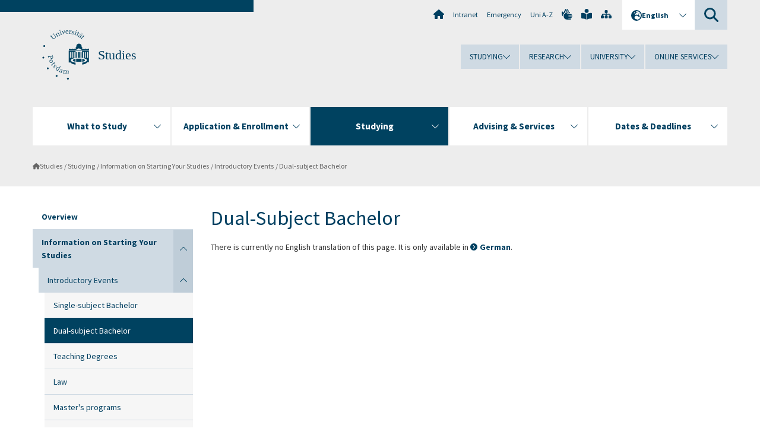

--- FILE ---
content_type: text/html; charset=utf-8
request_url: https://www.uni-potsdam.de/en/studium/studying/information-on-starting-your-studies/introductory-events/dual-subject-bachelor
body_size: 18569
content:
<!DOCTYPE html><html dir="ltr" lang="en-GB"><head><meta charset="utf-8"><!-- Produced by queonext https://queonext.de/ This website is powered by TYPO3 - inspiring people to share! TYPO3 is a free open source Content Management Framework initially created by Kasper Skaarhoj and licensed under GNU/GPL. TYPO3 is copyright 1998-2026 of Kasper Skaarhoj. Extensions are copyright of their respective owners. Information and contribution at https://typo3.org/ --><meta name="generator" content="TYPO3 CMS"/><meta name="viewport" content="width=device-width, initial-scale=1"/><meta name="author" content="Christoph Beier"/><meta property="og:title" content="Dual-subject Bachelor"/><meta name="twitter:card" content="summary"/><link rel="stylesheet" href="/typo3conf/ext/up_template/Resources/Public/StyleSheets/print.css?1768388773" media="print"><link rel="stylesheet" href="/typo3conf/ext/up_template/Resources/Public/StyleSheets/app.css?1768388773" media="screen"><link rel="stylesheet" href="/typo3conf/ext/up_template/Resources/Public/Fonts/fontawesome/css/all.min.css?1768388771" media="screen"><script src="/typo3conf/ext/up_template/Resources/Public/JavaScript/Vendor/jquery/jquery-3.6.0.min.js?1768388773"></script><script src="/typo3conf/ext/up_template/Resources/Public/JavaScript/Vendor/jquery/jquery-ui-1.12.1.custom.min.js?1768388773"></script><script src="/typo3conf/ext/up_template/Resources/Public/JavaScript/Vendor/modernizr/modernizr.custom.js?1768388773"></script><link rel="icon" type="image/png" href="/typo3conf/ext/up_template/Resources/Public/Icons/BrowserIcons/favicon-96x96.png" sizes="96x96"/><link rel="icon" type="image/svg+xml" href="/typo3conf/ext/up_template/Resources/Public/Icons/BrowserIcons/favicon.svg"/><link rel="shortcut icon" href="/typo3conf/ext/up_template/Resources/Public/Icons/BrowserIcons/favicon.ico"/><link rel="apple-touch-icon" sizes="180x180" href="/typo3conf/ext/up_template/Resources/Public/Icons/BrowserIcons/apple-touch-icon.png"/><link rel="manifest" href="/typo3conf/ext/up_template/Resources/Public/Icons/BrowserIcons/site.webmanifest"/><title> Dual-subject Bachelor - Introductory Events - Information on Starting Your Studies - Studying - Studies - University of Potsdam</title><link rel="canonical" href="https://www.uni-potsdam.de/en/studium/studying/information-on-starting-your-studies/introductory-events/dual-subject-bachelor"/><link rel="alternate" hreflang="de-DE" href="https://www.uni-potsdam.de/de/studium/konkret/anfaenger/einfuehrungsveranstaltungen/zwei-fach-bachelorstudiengaenge"/><link rel="alternate" hreflang="en-GB" href="https://www.uni-potsdam.de/en/studium/studying/information-on-starting-your-studies/introductory-events/dual-subject-bachelor"/><link rel="alternate" hreflang="x-default" href="https://www.uni-potsdam.de/de/studium/konkret/anfaenger/einfuehrungsveranstaltungen/zwei-fach-bachelorstudiengaenge"/></head><body class="up-section-university"><noscript><div id="up_nojs"><div class="row"><div class="twentyfour columns"><p> JavaScript is not activated in your browser. <span class="up-nojs-hint"> Please activate JavaScript </span> to use the whole functionality of this website! </p></div></div></div></noscript><a href="#up_content" class="up-skip-link">Skip to main content</a><div id="up_overlay_for_search"></div><div id="up_overlay_for_navs"></div><nav id="up_mobilenav_wrapper_small" class="show-for-small" aria-label="Main"><div class="row collapse"><div class="twentyfour columns"><div id="up_mobilenav_small"><ul class="up-mobilenav-level-1"><li id="up_mobilenav_mainnav_item" class="up-mobilenav-target-mainnav"><button class="up-mobilenav-button" aria-expanded="false" aria-controls="up_mainnav_small"><span class="visually-hidden">Main menu</span><span class="up-icon"></span></button></li><li id="up_mobilenav_searchbox_item" class="up-mobilenav-target-searchbox"><button class="up-mobilenav-button" aria-expanded="false" aria-controls="up_searchboxnav_small"><span class="visually-hidden">Search</span><span class="up-icon"></span></button></li><li id="up_mobilenav_langnav_item" class="up-mobilenav-target-langnav"><button class="up-mobilenav-button" aria-expanded="false" aria-controls="up_langnav_small"><span class="visually-hidden">Languages</span><span class="up-icon"></span></button></li><li id="up_mobilenav_globalnav_item" class="up-mobilenav-target-globalnav"><button class="up-mobilenav-button" aria-expanded="false" aria-controls="up_globalnav_small"><span class="visually-hidden">Global menu</span><span class="up-icon"></span></button></li></ul></div></div></div></nav><div id="up_mobilesubnav_wrapper_small" class="show-for-small"><div id="up_mainnav_small" class="up-mobilenav-level-2"><ul class="up-mobilesubnav-level-1"><li class=""><button class="up-mobilesubnav-button" aria-expanded="false"><span class="up-mobilesubnav-level-1-title">What to Study</span><span class="up-mobilesubnav-arrow up-icon"></span></button><ul class="up-mobilesubnav-level-2"><li class=""><a href="/en/studium/what-to-study/overview"> Overview </a></li><li class=""><a href="/en/studium/what-to-study/study-choice"> How Do I Find the Right Degree Program for Me? </a></li><li class=""><a href="/en/studium/what-to-study/courses-from-a-to-z"> Courses from A to Z </a></li><li class=""><a href="/en/studium/what-to-study/bachelor"> Bachelor </a></li><li class=""><a href="/en/studium/what-to-study/teaching-degrees"> Teaching Degrees </a></li><li class=""><a href="/en/studium/what-to-study/rechtswissenschaft"> Rechtswissenschaft </a></li><li class=""><a href="/en/studium/what-to-study/master"> Master </a></li><li class=""><a href="/en/studium/what-to-study/continuing-education"> Continuing Education </a></li><li class=""><a href="/en/studium/what-to-study/doctorates"> Doctorates </a></li><li class=""><a href="/en/studium/what-to-study/junior-studies"> Junior Studies Program </a></li><li class=""><a href="/en/studium/what-to-study/study-programs-with-an-orientation-phase"> Study Programs with an orientation phase </a></li><li class=""><a href="/en/studium/what-to-study/computerscience"> Computer Science Programs </a></li><li class=""><a href="/en/studium/what-to-study/english-language-courses-and-degree-programs"> English-language Courses and Degree Programs </a></li><li class=""><a href="/en/studium/what-to-study/double-degree-programs"> Double Degree Programs </a></li><li class=""><a href="/en/studium/what-to-study/gasthoerer-nebenhoerer"> Auditors &amp; Visiting Students </a></li><li class=" last"><a href="https://www.uni-potsdam.de/en/isc/" target="_top"> Summer &amp; Winter Schools </a></li></ul></li><li class=""><button class="up-mobilesubnav-button" aria-expanded="false"><span class="up-mobilesubnav-level-1-title">Application &amp; Enrollment</span><span class="up-mobilesubnav-arrow up-icon"></span></button><ul class="up-mobilesubnav-level-2"><li class=""><a href="/en/studium/application-enrollment/overview"> Overview </a></li><li class=""><a href="/en/studium/application-enrollment/before-application-enrollment"> Before Application &amp; Enrollment </a></li><li class=""><a href="/en/studium/application-enrollment/application-bachelor"> Application Bachelor &amp; First State Examination in Law </a></li><li class=""><a href="/en/studium/application-enrollment/application-master"> Application Master </a></li><li class=""><a href="/en/studium/application-enrollment/enrollment-bachelor"> Enrollment Bachelor &amp; First State Examination in Law </a></li><li class=""><a href="/en/studium/application-enrollment/enrollment-master"> Enrollment Master </a></li><li class=""><a href="/en/studium/application-enrollment/enrollment-doctoral-candidates"> Enrollment Doctoral Candidates </a></li><li class=""><a href="/en/studium/application-enrollment/auditors-visiting-students"> Auditors &amp; Visiting Students </a></li><li class=""><a href="/en/studium/application-enrollment/university-admissions-without-university-entrance-qualifications"> University Admissions without University Entrance Qualifications </a></li><li class=""><a href="/en/studium/application-enrollment/second-degree"> Second Degree </a></li><li class=""><a href="/en/studium/application-enrollment/junior-studies-program"> Junior Studies Program </a></li><li class=" last"><a href="/en/studium/application-enrollment/forms-documents"> Forms &amp; Documents </a></li></ul></li><li class=" act"><button class="up-mobilesubnav-button" aria-expanded="false"><span class="up-mobilesubnav-level-1-title">Studying</span><span class="up-mobilesubnav-arrow up-icon"></span></button><ul class="up-mobilesubnav-level-2"><li class=""><a href="/en/studium/studying/overview"> Overview </a></li><li class=""><a href="/en/studium/studying/information-on-starting-your-studies"> Information on Starting Your Studies </a></li><li class=""><a href="/en/studium/studying/organizing-your-studies"> Organizing Your Studies </a></li><li class=""><a href="/en/studium/studying/organizing-your-exams"> Organizing Your Exams </a></li><li class=""><a href="/en/studium/studying/puls"> Organizing your Studies and Exams with PULS </a></li><li class=""><a href="/en/studium/studying/keycompetences"> Key Competences </a></li><li class=""><a href="/en/studium/studying/coursecatalogs"> Course Catalogs &amp; English-language Courses </a></li><li class=""><a href="/en/studium/studying/cancellation-of-degree-programs"> Cancellation of Degree Programs </a></li><li class=""><a href="/en/studium/studying/legalfoundations"> Legal Foundations </a></li><li class=""><a href="/en/studium/studying/forms-documents"> Forms &amp; Documents </a></li><li class=""><a href="http://www.uni-potsdam.de/en/international/outgoing/going-abroad.html" target="_top"> Study &amp; internship abroad </a></li><li class=""><a href="/en/studium/studying/financing-funding-housing"> Financing, Funding &amp; Housing </a></li><li class=" last"><a href="/en/studium/studying/looking-towards-graduation"> Looking Towards Graduation </a></li></ul></li><li class=""><button class="up-mobilesubnav-button" aria-expanded="false"><span class="up-mobilesubnav-level-1-title">Advising &amp; Services</span><span class="up-mobilesubnav-arrow up-icon"></span></button><ul class="up-mobilesubnav-level-2"><li class=""><a href="/en/studium/advising-and-services/overview"> Overview </a></li><li class=""><a href="/en/studium/advising-and-services/zsb"> Central Student Advisory Service </a></li><li class=""><a href="/en/studium/advising-and-services/counseling-for-students-with-health-issuesdisabilities"> Counseling for Students with Health Impairments / Chronic Conditions </a></li><li class=""><a href="/en/studium/advising-and-services/mental-health-counseling"> Mental Health Counseling </a></li><li class=""><a href="/en/studium/advising-and-services/family-caregiving"> Advising for Students with Family and Caregiving Responsibilities </a></li><li class=""><a href="/en/studium/advising-and-services/index-a-z"> Departmental Advising </a></li><li class=""><a href="https://www.uni-potsdam.de/en/international/contact/io" target="_top"> International Office </a></li><li class=""><a href="/en/studium/advising-and-services/office-of-student-affairs"> Student Administration Center/ Office of Student Affairs </a></li><li class=""><a href="/en/studium/advising-and-services/masters-office"> Advisory Office for Master&#039;s Application and Admission </a></li><li class=""><a href="/en/studium/advising-and-services/puck"> PUCK Service Point </a></li><li class=""><a href="/en/studium/advising-and-services/examinationoffice"> Student Administration Center/ Examination Office </a></li><li class=" last"><a href="/en/studium/advising-and-services/puls-team"> PULS-Service </a></li></ul></li><li class=""><button class="up-mobilesubnav-button" aria-expanded="false"><span class="up-mobilesubnav-level-1-title">Dates &amp; Deadlines</span><span class="up-mobilesubnav-arrow up-icon"></span></button><ul class="up-mobilesubnav-level-2"><li class=""><a href="/en/studium/dates-and-deadlines/overview"> Overview </a></li><li class=""><a href="/en/studium/dates-and-deadlines/prospectivestudents"> Important Dates for Prospective Students </a></li><li class=""><a href="/en/studium/dates-and-deadlines/application-and-enrollment-deadlines"> Application and Enrollment Deadlines </a></li><li class=""><a href="/en/studium/dates-and-deadlines/important-dates-and-deadlines-at-the-beginning-of-your-studies"> Important Dates and Deadlines at the Beginning of your Studies </a></li><li class=" last"><a href="/en/studium/dates-and-deadlines/important-dates-and-deadlines-during-your-studies"> Important Dates and Deadlines during your Studies </a></li></ul></li><li class="up-metanav-item"><a href="https://www.uni-potsdam.de/en/university-of-potsdam" title="Home" target="_top" class="up-icon up-icon--home"> Home </a></li><li class="up-metanav-item"><a href="https://z-wiki.uni-potsdam.de/x/1Yg0C" title="Intranet" target="_top"> Intranet </a></li><li class="up-metanav-item"><a href="https://www.uni-potsdam.de/en/emergency" title="Emergency" target="_top"> Emergency </a></li><li class="up-metanav-item"><a href="https://www.uni-potsdam.de/en/index-a-z" title="Uni A-Z" target="_top"> Uni A-Z </a></li><li class="up-metanav-item"><a href="https://www.uni-potsdam.de/en/gebaerdensprache/index" title="German Sign Language" target="_top" class="up-icon up-icon--sign-language"> German Sign Language </a></li><li class="up-metanav-item"><a href="https://www.uni-potsdam.de/en/leichte-sprache/uebersicht" title="Easy-to-read" target="_top" class="up-icon up-icon--book-reader"> Easy-to-read </a></li><li class="up-metanav-item"><a href="/en/studium/sitemap" title="Sitemap" class="up-icon up-icon--sitemap"> Sitemap </a></li><li class="close last"><button class="up-nav-close"><span class="up-nav-close-title up-icon"> Close </span></button></li></ul></div><div id="up_searchboxnav_small" class="up-mobilenav-level-2"><ul class="up-mobilesubnav-level-1"><li><div><div class="up-mobilesubnav-level-1-title"><form action="https://www.google.de/search" target="_blank"><input id="up_searchboxsmall_input" type="text" name="q" aria-label="Search" value="Search" onblur="if(this.value=='') this.value='Search';" onfocus="if(this.value=='Search') this.value='';"><button id="up_searchboxsmall_submit" class="up-icon" type="submit" name="submit" value=""/><input type="hidden" name="sitesearch" value="uni-potsdam.de"></form></div></div></li><li class="close last"><button class="up-nav-close"><span class="up-nav-close-title up-icon"> Close </span></button></li></ul></div><div id="up_langnav_small" class="up-mobilenav-level-2"><ul class="up-mobilesubnav-level-1"><li><button class="up-mobilesubnav-button"><span class="up-mobilesubnav-level-1-title"><a href="/de/studium/konkret/anfaenger/einfuehrungsveranstaltungen/zwei-fach-bachelorstudiengaenge">Deutsch</a></span></button></li><li class="act not-existing"><div><span class="up-mobilesubnav-level-1-title"><a href="/en/studium/studying/information-on-starting-your-studies/introductory-events/dual-subject-bachelor">English</a></span></div></li><li class="not-existing"><div><span class="up-mobilesubnav-level-1-title">Zwei-Fach-Bachelorstudiengänge</span></div></li><li class="not-existing"><div><span class="up-mobilesubnav-level-1-title">Zwei-Fach-Bachelorstudiengänge</span></div></li><li class="close last"><button class="up-nav-close"><span class="up-nav-close-title up-icon">Close</span></button></li></ul></div><div id="up_globalnav_small" class="up-mobilenav-level-2"><ul class="up-mobilesubnav-level-1"><li><button class="up-mobilesubnav-button" aria-expanded="false"><span class="up-mobilesubnav-level-1-title">Studying</span><span class="up-mobilesubnav-arrow up-icon"></span></button><ul class="up-mobilesubnav-level-2"><li><a href="/en/studium/">Studying at the UP</a></li><li><a href="/en/studium/what-to-study/overview">What to Study</a></li><li><a href="/en/studium/application-enrollment/overview">Application and Enrollment</a></li><li><a href="/en/studium/studying/overview">Studying</a></li><li><a href="/en/studium/advising-and-services/overview">Advising and Services</a></li><li class="last"><a href="/en/studium/dates-and-deadlines/overview">Dates and Deadlines</a></li></ul></li><li><button class="up-mobilesubnav-button" aria-expanded="false"><span class="up-mobilesubnav-level-1-title">Research</span><span class="up-mobilesubnav-arrow up-icon"></span></button><ul class="up-mobilesubnav-level-2"><li><a href="https://www.uni-potsdam.de/en/research/" target="_top">Research at the UP</a></li><li><a href="https://www.uni-potsdam.de/en/research/profiles-projects-and-programs/overview" target="_top">Profiles, Programs and Projects</a></li><li><a href="https://www.uni-potsdam.de/en/research/research-funding/overview" target="_top">Research Funding</a></li><li><a href="https://www.uni-potsdam.de/en/openscience/index" target="_top">Open Science</a></li><li><a href="https://www.uni-potsdam.de/en/forschungsdaten/index" target="_top">Research Data</a></li><li><a href="https://www.uni-potsdam.de/en/research/cooperations-and-partnerships/overview" target="_top">Cooperations and Partnerships</a></li><li class="last"><a href="https://www.uni-potsdam.de/en/research/young-academics/overview" target="_top">Young Academics</a></li></ul></li><li><button class="up-mobilesubnav-button" aria-expanded="false"><span class="up-mobilesubnav-level-1-title">University</span><span class="up-mobilesubnav-arrow up-icon"></span></button><ul class="up-mobilesubnav-level-2"><li><a href="https://www.uni-potsdam.de/en/explore-the-up/" target="_top">Explore the UP</a></li><li><a href="https://www.uni-potsdam.de/en/organization/overview" target="_top">Organization</a></li><li><a href="https://www.uni-potsdam.de/en/wirtschaft-transfer-gesellschaft/" target="_top">Corporate Community Relations</a></li><li><a href="https://www.uni-potsdam.de/en/international/" target="_top">Campus International</a></li><li><a href="https://www.uni-potsdam.de/en/foerderung/index" target="_top">Förderinstrumente</a></li><li class="last"><a href="https://www.uni-potsdam.de/en/arbeiten-an-der-up/" target="_top">Working at the UP</a></li></ul></li><li><button class="up-mobilesubnav-button" aria-expanded="false"><span class="up-mobilesubnav-level-1-title">Online Services</span><span class="up-mobilesubnav-arrow up-icon"></span></button><ul class="up-mobilesubnav-level-2"><li><a href="https://accountup.uni-potsdam.de/" target="_top">Account.UP</a></li><li><a href="https://bi.uni-potsdam.de/jasperserver-pro/login.html" target="_top">BI.UP</a></li><li><a href="https://mailup.uni-potsdam.de/?Language=english" target="_top">Mail.UP (Webmailbox)</a></li><li><a href="https://puls.uni-potsdam.de/qisserver/rds?state=user&amp;type=0&amp;application=lsf" target="_top">PULS</a></li><li><a href="https://moodle2.uni-potsdam.de" target="_top">Moodle</a></li><li><a href="https://www.ub.uni-potsdam.de/en/" target="_top">University Library</a></li><li><a href="https://pep.uni-potsdam.de/" target="_top">Evaluation Portal (PEP)</a></li><li><a href="https://www.uni-potsdam.de/en/praxisportal/" target="_top">Internship Portal</a></li><li class="last"><a href="https://www.uni-potsdam.de/en/zim/" target="_top">ZIM – Center for IT and Media</a></li></ul></li><li class="close last"><button class="up-nav-close"><span class="up-nav-close-title up-icon">Close</span></button></li></ul></div></div><div id="up_header_wrapper"><div id="up_section_indicator_left" class="eight columns hide-for-small"></div><div id="up_header" class="row hide-for-small"><div class="twentyfour columns"><div class="row"><div class="eight columns mobile-four"><header id="up_section_indicator"><div id="up_page_title" class="up-logo"><div id="up_logo_indicator_wrapper"><div id="up_logo_indicator"><span>&nbsp;</span></div><div id="up_logo_image"><a href="https://www.uni-potsdam.de/en/university-of-potsdam" title="to the Uni-Homepage" target="_top"><img src="/typo3conf/ext/up_template/Resources/Public/Images/Frontend/logo_up_university.svg" alt="Logo Studies"></a></div><div id="up_logo_title"><a href="/en/studium/" title="to the homepage of Studies">Studies</a></div><div id="up_logo_footer"></div></div></div></header></div><div class="sixteen columns"><div class="row"><nav class="twentyfour columns" aria-label="Meta"><div id="up_metanav"><ul class="inline-list left"><li><a href="https://www.uni-potsdam.de/en/university-of-potsdam" title="Home" target="_top" class="up-icon up-icon--home"></a></li><li><a href="https://z-wiki.uni-potsdam.de/x/1Yg0C" title="Intranet" target="_top"> Intranet </a></li><li><a href="https://www.uni-potsdam.de/en/emergency" title="Emergency" target="_top"> Emergency </a></li><li><a href="https://www.uni-potsdam.de/en/index-a-z" title="Uni A-Z" target="_top"> Uni A-Z </a></li><li><a href="https://www.uni-potsdam.de/en/gebaerdensprache/index" title="German Sign Language" target="_top" class="up-icon up-icon--sign-language"></a></li><li><a href="https://www.uni-potsdam.de/en/leichte-sprache/uebersicht" title="Easy-to-read" target="_top" class="up-icon up-icon--book-reader"></a></li><li><a href="/en/studium/sitemap" title="Sitemap" class="up-icon up-icon--sitemap"></a></li></ul></div><div id="up_langnav" class="right"><ul class="up-langnav-level-1"><li><button id="up_langnav_button" aria-expanded="false" aria-controls="up_langnav_list"><span class="up-langnav-level-1-title up-icon">English</span><span class="up-langnav-arrow up-icon"></span></button><ul id="up_langnav_list" class="up-langnav-level-2"><li><a href="/de/studium/konkret/anfaenger/einfuehrungsveranstaltungen/zwei-fach-bachelorstudiengaenge">Deutsch</a></li><li class="act"><a href="/en/studium/studying/information-on-starting-your-studies/introductory-events/dual-subject-bachelor">English</a></li><li class="not-existing">&nbsp;</li><li class="not-existing">&nbsp;</li></ul></li></ul></div><div id="up_searchbox" class="right"><button id="up_searchbox_button" aria-expanded="false" aria-controls="up_searchbox_field"><span class="visually-hidden">Search</span><span class="up-searchbox-glass up-icon"></span></button><div id="up_searchbox_field" class="up-searchbox-field"><form action="https://www.google.de/search" target="_blank"><input id="up_searchbox_input" type="text" name="q" aria-label="Search on uni-potsdam.de" value="Search on uni-potsdam.de" onblur="if(this.value=='') this.value='Search on uni-potsdam.de';" onfocus="if(this.value=='Search on uni-potsdam.de') this.value='';"><button id="up_searchbox_submit" class="up-icon" type="submit" name="submit" value=""/><input type="hidden" name="sitesearch" value="uni-potsdam.de"></form></div></div></nav></div><div class="row"><nav class="twentyfour columns" aria-label="Global"><div id="up_globalnav" class=""><ul class="up-globalnav-level-1"><li><button class="up-globalnav-button" aria-expanded="false" aria-controls="up_globalnav_list_22"><span class="up-globalnav-level-1-title">Studying</span><span class="up-globalnav-arrow up-icon"></span></button><ul id="up_globalnav_list_22" class="up-globalnav-level-2"><li><a href="/en/studium/"> Studying at the UP </a></li><li><a href="/en/studium/what-to-study/overview"> What to Study </a></li><li><a href="/en/studium/application-enrollment/overview"> Application and Enrollment </a></li><li><a href="/en/studium/studying/overview"> Studying </a></li><li><a href="/en/studium/advising-and-services/overview"> Advising and Services </a></li><li><a href="/en/studium/dates-and-deadlines/overview"> Dates and Deadlines </a></li></ul></li><li><button class="up-globalnav-button" aria-expanded="false" aria-controls="up_globalnav_list_23"><span class="up-globalnav-level-1-title">Research</span><span class="up-globalnav-arrow up-icon"></span></button><ul id="up_globalnav_list_23" class="up-globalnav-level-2"><li><a href="https://www.uni-potsdam.de/en/research/" target="_top"> Research at the UP </a></li><li><a href="https://www.uni-potsdam.de/en/research/profiles-projects-and-programs/overview" target="_top"> Profiles, Programs and Projects </a></li><li><a href="https://www.uni-potsdam.de/en/research/research-funding/overview" target="_top"> Research Funding </a></li><li><a href="https://www.uni-potsdam.de/en/openscience/index" target="_top"> Open Science </a></li><li><a href="https://www.uni-potsdam.de/en/forschungsdaten/index" target="_top"> Research Data </a></li><li><a href="https://www.uni-potsdam.de/en/research/cooperations-and-partnerships/overview" target="_top"> Cooperations and Partnerships </a></li><li><a href="https://www.uni-potsdam.de/en/research/young-academics/overview" target="_top"> Young Academics </a></li></ul></li><li><button class="up-globalnav-button" aria-expanded="false" aria-controls="up_globalnav_list_24"><span class="up-globalnav-level-1-title">University</span><span class="up-globalnav-arrow up-icon"></span></button><ul id="up_globalnav_list_24" class="up-globalnav-level-2"><li><a href="https://www.uni-potsdam.de/en/explore-the-up/" target="_top"> Explore the UP </a></li><li><a href="https://www.uni-potsdam.de/en/organization/overview" target="_top"> Organization </a></li><li><a href="https://www.uni-potsdam.de/en/wirtschaft-transfer-gesellschaft/" target="_top"> Corporate Community Relations </a></li><li><a href="https://www.uni-potsdam.de/en/international/" target="_top"> Campus International </a></li><li><a href="https://www.uni-potsdam.de/en/foerderung/index" target="_top"> Förderinstrumente </a></li><li><a href="https://www.uni-potsdam.de/en/arbeiten-an-der-up/" target="_top"> Working at the UP </a></li></ul></li><li><button class="up-globalnav-button" aria-expanded="false" aria-controls="up_globalnav_list_25"><span class="up-globalnav-level-1-title">Online Services</span><span class="up-globalnav-arrow up-icon"></span></button><ul id="up_globalnav_list_25" class="up-globalnav-level-2"><li><a href="https://accountup.uni-potsdam.de/" target="_top"> Account.UP </a></li><li><a href="https://bi.uni-potsdam.de/jasperserver-pro/login.html" target="_top"> BI.UP </a></li><li><a href="https://mailup.uni-potsdam.de/?Language=english" target="_top"> Mail.UP (Webmailbox) </a></li><li><a href="https://puls.uni-potsdam.de/qisserver/rds?state=user&amp;type=0&amp;application=lsf" target="_top"> PULS </a></li><li><a href="https://moodle2.uni-potsdam.de" target="_top"> Moodle </a></li><li><a href="https://www.ub.uni-potsdam.de/en/" target="_top"> University Library </a></li><li><a href="https://pep.uni-potsdam.de/" target="_top"> Evaluation Portal (PEP) </a></li><li><a href="https://www.uni-potsdam.de/en/praxisportal/" target="_top"> Internship Portal </a></li><li><a href="https://www.uni-potsdam.de/en/zim/" target="_top"> ZIM – Center for IT and Media </a></li></ul></li></ul></div></nav></div></div></div></div></div><header id="up_header_small" class="row show-for-small"><div class="columns mobile-four up-header-small-logo"><div id="up_logo_indicator_wrapper_small"><div id="up_logo_image_small"><a href="https://www.uni-potsdam.de/en/university-of-potsdam" title="to the Uni-Homepage" target="_top"><img src="/typo3conf/ext/up_template/Resources/Public/Images/Frontend/logo_up_university.svg" alt="Logo Studies"></a></div><div id="up_logo_title_small"><a href="/en/studium/" title="to the homepage of Studies">Studies</a></div><div id="up_logo_footer_small"></div></div></div></header></div><nav id="up_mainnav_wrapper" class="hide-for-small" aria-label="Main"><div class="row"><div class="twentyfour columns"><div id="up_mainnav"><ul class="up-mainnav-level-1 up-smooth-box up-mainnav-width-5"><li class=""><button class="up-mainnav-button" aria-expanded="false" aria-controls="up_mainnav_list_39566"><span class="up-mainnav-level-1-title">What to Study</span><span class="up-mainnav-arrow up-icon"></span></button><ul id="up_mainnav_list_39566" class="up-mainnav-level-2"><li class=""><a href="/en/studium/what-to-study/overview"> Overview </a></li><li class=""><a href="/en/studium/what-to-study/study-choice"> How Do I Find the Right Degree Program for Me? </a></li><li class=""><a href="/en/studium/what-to-study/courses-from-a-to-z"> Courses from A to Z </a></li><li class=""><a href="/en/studium/what-to-study/bachelor"> Bachelor </a></li><li class=""><a href="/en/studium/what-to-study/teaching-degrees"> Teaching Degrees </a></li><li class=""><a href="/en/studium/what-to-study/rechtswissenschaft"> Rechtswissenschaft </a></li><li class=""><a href="/en/studium/what-to-study/master"> Master </a></li><li class=""><a href="/en/studium/what-to-study/continuing-education"> Continuing Education </a></li><li class=""><a href="/en/studium/what-to-study/doctorates"> Doctorates </a></li><li class=""><a href="/en/studium/what-to-study/junior-studies"> Junior Studies Program </a></li><li class=""><a href="/en/studium/what-to-study/study-programs-with-an-orientation-phase"> Study Programs with an orientation phase </a></li><li class=""><a href="/en/studium/what-to-study/computerscience"> Computer Science Programs </a></li><li class=""><a href="/en/studium/what-to-study/english-language-courses-and-degree-programs"> English-language Courses and Degree Programs </a></li><li class=""><a href="/en/studium/what-to-study/double-degree-programs"> Double Degree Programs </a></li><li class=""><a href="/en/studium/what-to-study/gasthoerer-nebenhoerer"> Auditors &amp; Visiting Students </a></li><li class=" last"><a href="https://www.uni-potsdam.de/en/isc/" target="_top"> Summer &amp; Winter Schools </a></li></ul></li><li class=""><button class="up-mainnav-button" aria-expanded="false" aria-controls="up_mainnav_list_39564"><span class="up-mainnav-level-1-title">Application &amp; Enrollment</span><span class="up-mainnav-arrow up-icon"></span></button><ul id="up_mainnav_list_39564" class="up-mainnav-level-2"><li class=""><a href="/en/studium/application-enrollment/overview"> Overview </a></li><li class=""><a href="/en/studium/application-enrollment/before-application-enrollment"> Before Application &amp; Enrollment </a></li><li class=""><a href="/en/studium/application-enrollment/application-bachelor"> Application Bachelor &amp; First State Examination in Law </a></li><li class=""><a href="/en/studium/application-enrollment/application-master"> Application Master </a></li><li class=""><a href="/en/studium/application-enrollment/enrollment-bachelor"> Enrollment Bachelor &amp; First State Examination in Law </a></li><li class=""><a href="/en/studium/application-enrollment/enrollment-master"> Enrollment Master </a></li><li class=""><a href="/en/studium/application-enrollment/enrollment-doctoral-candidates"> Enrollment Doctoral Candidates </a></li><li class=""><a href="/en/studium/application-enrollment/auditors-visiting-students"> Auditors &amp; Visiting Students </a></li><li class=""><a href="/en/studium/application-enrollment/university-admissions-without-university-entrance-qualifications"> University Admissions without University Entrance Qualifications </a></li><li class=""><a href="/en/studium/application-enrollment/second-degree"> Second Degree </a></li><li class=""><a href="/en/studium/application-enrollment/junior-studies-program"> Junior Studies Program </a></li><li class=" last"><a href="/en/studium/application-enrollment/forms-documents"> Forms &amp; Documents </a></li></ul></li><li class=" act"><button class="up-mainnav-button" aria-expanded="false" aria-controls="up_mainnav_list_40932"><span class="up-mainnav-level-1-title">Studying</span><span class="up-mainnav-arrow up-icon"></span></button><ul id="up_mainnav_list_40932" class="up-mainnav-level-2"><li class=""><a href="/en/studium/studying/overview"> Overview </a></li><li class=""><a href="/en/studium/studying/information-on-starting-your-studies"> Information on Starting Your Studies </a></li><li class=""><a href="/en/studium/studying/organizing-your-studies"> Organizing Your Studies </a></li><li class=""><a href="/en/studium/studying/organizing-your-exams"> Organizing Your Exams </a></li><li class=""><a href="/en/studium/studying/puls"> Organizing your Studies and Exams with PULS </a></li><li class=""><a href="/en/studium/studying/keycompetences"> Key Competences </a></li><li class=""><a href="/en/studium/studying/coursecatalogs"> Course Catalogs &amp; English-language Courses </a></li><li class=""><a href="/en/studium/studying/cancellation-of-degree-programs"> Cancellation of Degree Programs </a></li><li class=""><a href="/en/studium/studying/legalfoundations"> Legal Foundations </a></li><li class=""><a href="/en/studium/studying/forms-documents"> Forms &amp; Documents </a></li><li class=""><a href="http://www.uni-potsdam.de/en/international/outgoing/going-abroad.html" target="_top"> Study &amp; internship abroad </a></li><li class=""><a href="/en/studium/studying/financing-funding-housing"> Financing, Funding &amp; Housing </a></li><li class=" last"><a href="/en/studium/studying/looking-towards-graduation"> Looking Towards Graduation </a></li></ul></li><li class=""><button class="up-mainnav-button" aria-expanded="false" aria-controls="up_mainnav_list_41014"><span class="up-mainnav-level-1-title">Advising &amp; Services</span><span class="up-mainnav-arrow up-icon"></span></button><ul id="up_mainnav_list_41014" class="up-mainnav-level-2"><li class=""><a href="/en/studium/advising-and-services/overview"> Overview </a></li><li class=""><a href="/en/studium/advising-and-services/zsb"> Central Student Advisory Service </a></li><li class=""><a href="/en/studium/advising-and-services/counseling-for-students-with-health-issuesdisabilities"> Counseling for Students with Health Impairments / Chronic Conditions </a></li><li class=""><a href="/en/studium/advising-and-services/mental-health-counseling"> Mental Health Counseling </a></li><li class=""><a href="/en/studium/advising-and-services/family-caregiving"> Advising for Students with Family and Caregiving Responsibilities </a></li><li class=""><a href="/en/studium/advising-and-services/index-a-z"> Departmental Advising </a></li><li class=""><a href="https://www.uni-potsdam.de/en/international/contact/io" target="_top"> International Office </a></li><li class=""><a href="/en/studium/advising-and-services/office-of-student-affairs"> Student Administration Center/ Office of Student Affairs </a></li><li class=""><a href="/en/studium/advising-and-services/masters-office"> Advisory Office for Master&#039;s Application and Admission </a></li><li class=""><a href="/en/studium/advising-and-services/puck"> PUCK Service Point </a></li><li class=""><a href="/en/studium/advising-and-services/examinationoffice"> Student Administration Center/ Examination Office </a></li><li class=" last"><a href="/en/studium/advising-and-services/puls-team"> PULS-Service </a></li></ul></li><li class=" last"><button class="up-mainnav-button" aria-expanded="false" aria-controls="up_mainnav_list_41683"><span class="up-mainnav-level-1-title">Dates &amp; Deadlines</span><span class="up-mainnav-arrow up-icon"></span></button><ul id="up_mainnav_list_41683" class="up-mainnav-level-2"><li class=""><a href="/en/studium/dates-and-deadlines/overview"> Overview </a></li><li class=""><a href="/en/studium/dates-and-deadlines/prospectivestudents"> Important Dates for Prospective Students </a></li><li class=""><a href="/en/studium/dates-and-deadlines/application-and-enrollment-deadlines"> Application and Enrollment Deadlines </a></li><li class=""><a href="/en/studium/dates-and-deadlines/important-dates-and-deadlines-at-the-beginning-of-your-studies"> Important Dates and Deadlines at the Beginning of your Studies </a></li><li class=" last"><a href="/en/studium/dates-and-deadlines/important-dates-and-deadlines-during-your-studies"> Important Dates and Deadlines during your Studies </a></li></ul></li></ul><button class="up-nav-close"><span class="up-nav-close-title up-icon"> Close </span></button></div></div></div></nav><nav id="up_breadcrumbs_wrapper" class="hide-for-small" aria-label="Breadcrumbs"><div class="row"><div class="twentyfour columns"><div id="up_breadcrumbs"><ul class="up-breadcrumbs"><li class=" first"><a href="/en/studium/" class="up-icon"> Studies </a></li><li class=""><a href="/en/studium/studying/overview"> Studying </a></li><li class=""><a href="/en/studium/studying/information-on-starting-your-studies"> Information on Starting Your Studies </a></li><li class=""><a href="/en/studium/studying/information-on-starting-your-studies/introductory-events"> Introductory Events </a></li><li class="cur"><a href="/en/studium/studying/information-on-starting-your-studies/introductory-events/dual-subject-bachelor"> Dual-subject Bachelor </a></li></ul></div></div></div></nav><div id="up_content_wrapper" class="up-content-subpage-2-template"><div class="row show-for-small"><nav class="twentyfour columns" aria-label="Submenu"><div id="up_subpagenav_small" class="dl-menuwrapper"><button class="up-subpagenav-top-parent dl-trigger" aria-expanded="false">Studying<div class="up-subpagenav-indicator up-icon"></div></button><ul class="up-subpagenav-list dl-menu"><li><div><a href="/en/studium/studying/overview">Overview</a><span class="up-subpagenav-indicator up-icon"></span></div></li><li class="has-sub act"><div><a href="/en/studium/studying/information-on-starting-your-studies">Information on Starting Your Studies</a><span class="up-subpagenav-indicator up-icon"></span></div><ul class="up-subpagenav-list dl-submenu"><li class="has-sub act"><div><a href="/en/studium/studying/information-on-starting-your-studies/introductory-events">Introductory Events</a><span class="up-subpagenav-indicator up-icon"></span></div><ul class="up-subpagenav-list dl-submenu"><li><div><a href="/en/studium/studying/information-on-starting-your-studies/introductory-events/single-subjectbachelor">Single-subject Bachelor</a><span class="up-subpagenav-indicator up-icon"></span></div></li><li class="cur"><div><a href="/en/studium/studying/information-on-starting-your-studies/introductory-events/dual-subject-bachelor">Dual-subject Bachelor</a><span class="up-subpagenav-indicator up-icon"></span></div></li><li><div><a href="/en/studium/studying/information-on-starting-your-studies/introductory-events/teaching-degrees">Teaching Degrees</a><span class="up-subpagenav-indicator up-icon"></span></div></li><li><div><a href="/en/studium/studying/information-on-starting-your-studies/introductory-events/law">Law</a><span class="up-subpagenav-indicator up-icon"></span></div></li><li><div><a href="/en/studium/studying/information-on-starting-your-studies/introductory-events/masters-programs">Master's programs</a><span class="up-subpagenav-indicator up-icon"></span></div></li><li><div><a href="/en/studium/studying/information-on-starting-your-studies/introductory-events/upstart">UP.START - Orientation Day</a><span class="up-subpagenav-indicator up-icon"></span></div></li></ul></li><li><div><a href="/en/studium/studying/information-on-starting-your-studies/language-placement-tests">Language Placement Tests</a><span class="up-subpagenav-indicator up-icon"></span></div></li><li><div><a href="/en/studium/studying/information-on-starting-your-studies/preparatory-courses-mathematics-biology">Preparatory Courses</a><span class="up-subpagenav-indicator up-icon"></span></div></li><li><div><a href="/en/studium/studying/information-on-starting-your-studies/planning-your-studies-and-assembling-a-schedule">Planning Your Studies And Assembling a Schedule</a><span class="up-subpagenav-indicator up-icon"></span></div></li><li><div><a href="/en/studium/studying/information-on-starting-your-studies/basic-academic-competences">Basic Academic Competences</a><span class="up-subpagenav-indicator up-icon"></span></div></li><li class="has-sub"><div><a href="/en/studium/studying/information-on-starting-your-studies/students-mentor-new-students">Students Mentor New Students</a><span class="up-subpagenav-indicator up-icon"></span></div><ul class="up-subpagenav-list dl-submenu"><li><div><a href="/en/studium/studying/information-on-starting-your-studies/students-mentor-new-students/workshops-tours">Workshops &amp; Tours</a><span class="up-subpagenav-indicator up-icon"></span></div></li><li><div><a href="/en/studium/studying/information-on-starting-your-studies/students-mentor-new-students/new-international-students">New International Students</a><span class="up-subpagenav-indicator up-icon"></span></div></li><li><div><a href="/en/studium/studying/information-on-starting-your-studies/students-mentor-new-students/tutorials-departmental-committees">Tutorials &amp; Departmental Committees</a><span class="up-subpagenav-indicator up-icon"></span></div></li></ul></li><li><div><a href="/en/studium/studying/information-on-starting-your-studies/the-well-advised-student">The Well-Advised Student</a><span class="up-subpagenav-indicator up-icon"></span></div></li><li><div><a href="/en/studium/studying/information-on-starting-your-studies/services">Services</a><span class="up-subpagenav-indicator up-icon"></span></div></li><li><div><a href="/en/studium/studying/information-on-starting-your-studies/university-athletics-culture-uni-shop">University Athletics, Culture &amp; Uni Shop</a><span class="up-subpagenav-indicator up-icon"></span></div></li><li><div><a href="/en/studium/studying/information-on-starting-your-studies/online-lexicon">Online Lexicon</a><span class="up-subpagenav-indicator up-icon"></span></div></li></ul></li><li class="has-sub"><div><a href="/en/studium/studying/organizing-your-studies">Organizing Your Studies</a><span class="up-subpagenav-indicator up-icon"></span></div><ul class="up-subpagenav-list dl-submenu"><li><div><a href="/en/studium/studying/puls">Course Enrollment</a><span class="up-subpagenav-indicator up-icon"></span></div></li><li><div><a href="/en/studium/studying/organizing-your-studies/part-time-study">Part-Time Study</a><span class="up-subpagenav-indicator up-icon"></span></div></li><li><div><a href="/en/studium/studying/organizing-your-studies/dualdegreeparallelstudies">Dual Degree Studies and Parallel Studies</a><span class="up-subpagenav-indicator up-icon"></span></div></li><li><div><a href="/en/studium/studying/organizing-your-studies/re-registration">Re-registration</a><span class="up-subpagenav-indicator up-icon"></span></div></li><li><div><a href="/en/studium/studying/organizing-your-studies/leaveofabsence">Leave of Absence</a><span class="up-subpagenav-indicator up-icon"></span></div></li><li><div><a href="/en/studium/studying/organizing-your-studies/university-transfers">University transfers</a><span class="up-subpagenav-indicator up-icon"></span></div></li><li><div><a href="/en/studium/studying/organizing-your-studies/changingyourdegreeprogram">Changing Your Degree Program or Part of a Program</a><span class="up-subpagenav-indicator up-icon"></span></div></li><li><div><a href="/en/studium/studying/organizing-your-studies/transferringfrombachelortomaster">Transferring from Bachelor to Master (Übergang Bachelor-Master)</a><span class="up-subpagenav-indicator up-icon"></span></div></li><li><div><a href="/en/studium/studying/organizing-your-studies/exmatriculation">De-registration (Exmatrikulation)</a><span class="up-subpagenav-indicator up-icon"></span></div></li><li><div><a href="/en/studium/studying/organizing-your-studies/potsdam-universitys-chip-card">Potsdam University Chip Card (PUCK)</a><span class="up-subpagenav-indicator up-icon"></span></div></li><li><div><a href="/en/studium/studying/organizing-your-studies/potsdams-time-frame-model">Potsdam’s Time Frame Model</a><span class="up-subpagenav-indicator up-icon"></span></div></li></ul></li><li class="has-sub"><div><a href="/en/studium/studying/organizing-your-exams">Organizing Your Exams</a><span class="up-subpagenav-indicator up-icon"></span></div><ul class="up-subpagenav-list dl-submenu"><li><div><a href="/en/studium/studying/organizing-your-exams/general-information">General Information</a><span class="up-subpagenav-indicator up-icon"></span></div></li><li><div><a href="/en/studium/studying/organizing-your-exams/examining-board-directors">Examining Boards</a><span class="up-subpagenav-indicator up-icon"></span></div></li><li><div><a href="/en/studium/studying/organizing-your-exams/non-binding-exams">Non-binding Exams</a><span class="up-subpagenav-indicator up-icon"></span></div></li><li><div><a href="/en/studium/studying/organizing-your-exams/illness-medical-certificates">Illness during Your Studies and Medical Certificates</a><span class="up-subpagenav-indicator up-icon"></span></div></li><li class="has-sub"><div><a href="/en/studium/studying/organizing-your-exams/equality-measures">Individual Equality Measures</a><span class="up-subpagenav-indicator up-icon"></span></div><ul class="up-subpagenav-list dl-submenu"><li class="has-sub"><div><a href="/en/studium/konkret/pruefungsorganisation/nachteilsausgleiche/anzeige-organisationsbedarfe">Anzeige besonderer Organisationsbedarfe von Prüfungen mit Nachteilsausgleich</a><span class="up-subpagenav-indicator up-icon"></span></div></li></ul></li><li><div><a href="/en/studium/studying/organizing-your-exams/right-to-examination">Right to Examination</a><span class="up-subpagenav-indicator up-icon"></span></div></li><li><div><a href="/en/studium/studying/organizing-your-exams/dealing-with-failed-exams">Dealing with Failed Exams</a><span class="up-subpagenav-indicator up-icon"></span></div></li><li><div><a href="/en/studium/studying/organizing-your-exams/recognition-of-previous-academic-credentials">Semester Placement and the Recognition of Credentials</a><span class="up-subpagenav-indicator up-icon"></span></div></li><li><div><a href="/en/studium/studying/organizing-your-exams/final-thesis">Final Thesis</a><span class="up-subpagenav-indicator up-icon"></span></div></li><li><div><a href="/en/studium/studying/organizing-your-exams/issuance-of-graduation-documents">Issuance of Graduation Documents</a><span class="up-subpagenav-indicator up-icon"></span></div></li><li><div><a href="/en/studium/studying/organizing-your-exams/documents-and-certificates">Documents and Certificates</a><span class="up-subpagenav-indicator up-icon"></span></div></li><li><div><a href="/en/studium/studying/organizing-your-exams/apostille-legalisation">Apostille &amp; Legalization</a><span class="up-subpagenav-indicator up-icon"></span></div></li><li class="has-sub"><div><a href="/en/studium/studying/organizing-your-exams/questions-and-answers-regarding-examinations">FAQs</a><span class="up-subpagenav-indicator up-icon"></span></div><ul class="up-subpagenav-list dl-submenu"><li><div><a href="/en/studium/studying/organizing-your-exams/questions-and-answers-regarding-examinations/modules-and-credit-points">Modules and Credit Points</a><span class="up-subpagenav-indicator up-icon"></span></div></li><li><div><a href="/en/studium/studying/organizing-your-exams/questions-and-answers-regarding-examinations/registration-and-de-registration">Registration and De-registration</a><span class="up-subpagenav-indicator up-icon"></span></div></li><li><div><a href="/en/studium/studying/organizing-your-exams/questions-and-answers-regarding-examinations/itan-list">iTAN-list</a><span class="up-subpagenav-indicator up-icon"></span></div></li><li><div><a href="/en/studium/studying/organizing-your-exams/questions-and-answers-regarding-examinations/grading">Examination and Grading</a><span class="up-subpagenav-indicator up-icon"></span></div></li><li><div><a href="/en/studium/studying/organizing-your-exams/questions-and-answers-regarding-examinations/transcript-of-records">Achievements</a><span class="up-subpagenav-indicator up-icon"></span></div></li><li><div><a href="/en/studium/studying/organizing-your-exams/questions-and-answers-regarding-examinations/recognition">Recognition</a><span class="up-subpagenav-indicator up-icon"></span></div></li><li><div><a href="/en/studium/studying/organizing-your-exams/questions-and-answers-regarding-examinations/change-of-degree-program-or-examination-version">Change of Degree Program or Examination Version</a><span class="up-subpagenav-indicator up-icon"></span></div></li><li><div><a href="/en/studium/studying/organizing-your-exams/questions-and-answers-regarding-examinations/final-thesis">Final Thesis</a><span class="up-subpagenav-indicator up-icon"></span></div></li><li><div><a href="/en/studium/studying/organizing-your-exams/questions-and-answers-regarding-examinations/graduation">Graduation / Issuance of Graduation Documents</a><span class="up-subpagenav-indicator up-icon"></span></div></li><li><div><a href="/en/studium/studying/organizing-your-exams/questions-and-answers-regarding-examinations/fuehrungszeugnis-efz">Certificate of Good Conduct</a><span class="up-subpagenav-indicator up-icon"></span></div></li></ul></li></ul></li><li class="has-sub"><div><a href="/en/studium/studying/puls">Organizing your Studies and Exams with PULS</a><span class="up-subpagenav-indicator up-icon"></span></div><ul class="up-subpagenav-list dl-submenu"><li><div><a href="/en/studium/studying/puls/changeover">Information on the Changeover of the University of Potsdam’s Campus Management System (PULS)</a><span class="up-subpagenav-indicator up-icon"></span></div></li></ul></li><li><div><a href="/en/studium/studying/keycompetences">Key Competences</a><span class="up-subpagenav-indicator up-icon"></span></div></li><li><div><a href="/en/studium/studying/coursecatalogs">Course Catalogs &amp; English-language Courses</a><span class="up-subpagenav-indicator up-icon"></span></div></li><li><div><a href="/en/studium/studying/cancellation-of-degree-programs">Cancellation of Degree Programs</a><span class="up-subpagenav-indicator up-icon"></span></div></li><li class="has-sub"><div><a href="/en/studium/studying/legalfoundations">Legal Foundations</a><span class="up-subpagenav-indicator up-icon"></span></div><ul class="up-subpagenav-list dl-submenu"><li><div><a href="/en/studium/studying/legalfoundations/state-level-legal-foundations">State-level Legal Foundations</a><span class="up-subpagenav-indicator up-icon"></span></div></li><li><div><a href="/en/studium/studying/legalfoundations/regulations-for-the-aptitude-test">Regulations for the Aptitude Test</a><span class="up-subpagenav-indicator up-icon"></span></div></li><li><div><a href="/en/studium/studying/legalfoundations/zulassungsordnungen-fuer-master">Admission Regulations &amp; Selection Statutes</a><span class="up-subpagenav-indicator up-icon"></span></div></li><li><div><a href="/en/studium/konkret/rechtsgrundlagen/hochschulzugang-international">Gesetzliche Grundlagen für den Hochschulzugang für internationale Studieninteressierte</a><span class="up-subpagenav-indicator up-icon"></span></div></li><li><div><a href="/en/studium/studying/legalfoundations/general-statutes">General Statutes</a><span class="up-subpagenav-indicator up-icon"></span></div></li><li><div><a href="/en/studium/studying/legalfoundations/regulatory-framework-for-bachelors-and-masters-degree-programs">Regulatory Framework for Bachelor’s and Master’s Degree Programs</a><span class="up-subpagenav-indicator up-icon"></span></div></li><li class="has-sub"><div><a href="/en/studium/studying/legalfoundations/studyregulations">Study and Examination Regulations</a><span class="up-subpagenav-indicator up-icon"></span></div><ul class="up-subpagenav-list dl-submenu"><li><div><a href="/en/studium/studying/legalfoundations/studyregulations/angewandte-kultur-und-translationsstudien-deutsch-polnisch">Angewandte Kultur- und Translationsstudien (deutsch-polnisch)</a><span class="up-subpagenav-indicator up-icon"></span></div></li><li><div><a href="/en/studium/studying/legalfoundations/studyregulations/internationale-angewandte-kulturwissenschaft-und-kultursemiotik">(Internationale) Angewandte Kulturwissenschaft und Kultursemiotik</a><span class="up-subpagenav-indicator up-icon"></span></div></li><li><div><a href="/en/studium/studying/legalfoundations/studyregulations/anglistik-und-amerikanistik">Anglistik und Amerikanistik</a><span class="up-subpagenav-indicator up-icon"></span></div></li><li><div><a href="/en/studium/studying/legalfoundations/studyregulations/anglophone-modernities-in-literature-and-culture">Anglophone Modernities in Literature and Culture</a><span class="up-subpagenav-indicator up-icon"></span></div></li><li><div><a href="/en/studium/studying/legalfoundations/studyregulations/astrophysics">Astrophysics</a><span class="up-subpagenav-indicator up-icon"></span></div></li><li><div><a href="/en/studium/studying/legalfoundations/studyregulations/betriebswirtschaftslehre">Betriebswirtschaftslehre</a><span class="up-subpagenav-indicator up-icon"></span></div></li><li><div><a href="/en/studium/studying/legalfoundations/studyregulations/psychologische-bildungsforschung">Bildungswissenschaft | Psychologische Bildungsforschung</a><span class="up-subpagenav-indicator up-icon"></span></div></li><li><div><a href="/en/studium/studying/legalfoundations/studyregulations/bildungswissenschaften-grundschulbildung">Bildungswissenschaften | Grundschulbildung</a><span class="up-subpagenav-indicator up-icon"></span></div></li><li><div><a href="/en/studium/studying/legalfoundations/studyregulations/biochemie-und-molekularbiologie-biowissenschaften-oekologie-evolution-und-naturschutz">Biochemie und Molekularbiologie | Biowissenschaften | Ökologie, Evolution und Naturschutz</a><span class="up-subpagenav-indicator up-icon"></span></div></li><li><div><a href="/en/studium/studying/legalfoundations/studyregulations/biochemistry-and-molecular-biology">Biochemistry and Molecular Biology</a><span class="up-subpagenav-indicator up-icon"></span></div></li><li><div><a href="/en/studium/studying/legalfoundations/studyregulations/bioinformatik-bioinformatics">Bioinformatics</a><span class="up-subpagenav-indicator up-icon"></span></div></li><li><div><a href="/en/studium/studying/legalfoundations/studyregulations/biologie">Biologie</a><span class="up-subpagenav-indicator up-icon"></span></div></li><li><div><a href="/en/studium/studying/legalfoundations/studyregulations/chemie">Chemie</a><span class="up-subpagenav-indicator up-icon"></span></div></li><li><div><a href="/en/studium/studying/legalfoundations/studyregulations/chemistry">Chemistry of Functional Molecules and Materials</a><span class="up-subpagenav-indicator up-icon"></span></div></li><li><div><a href="/en/studium/studying/legalfoundations/studyregulations/climate-earth-water-sustainability">Climate, Earth, Water, Sustainability</a><span class="up-subpagenav-indicator up-icon"></span></div></li><li><div><a href="/en/studium/studying/legalfoundations/studyregulations/clinical-exercise-science">Clinical Exercise Science</a><span class="up-subpagenav-indicator up-icon"></span></div></li><li><div><a href="/en/studium/studying/legalfoundations/studyregulations/cognitive-science">Cognitive Science</a><span class="up-subpagenav-indicator up-icon"></span></div></li><li><div><a href="/en/studium/studying/legalfoundations/studyregulations/cognitive-systems-language-learning-and-reasoning">Cognitive Systems: Language, Learning, and Reasoning</a><span class="up-subpagenav-indicator up-icon"></span></div></li><li><div><a href="/en/studium/studying/legalfoundations/studyregulations/computerlinguistik">Computerlinguistik</a><span class="up-subpagenav-indicator up-icon"></span></div></li><li><div><a href="/en/studium/studying/legalfoundations/studyregulations/computer-science">Computer Science</a><span class="up-subpagenav-indicator up-icon"></span></div></li><li><div><a href="/en/studium/studying/legalfoundations/studyregulations/cybersecurity">Cybersecurity</a><span class="up-subpagenav-indicator up-icon"></span></div></li><li><div><a href="/en/studium/studying/legalfoundations/studyregulations/data-engineering">Data Engineering</a><span class="up-subpagenav-indicator up-icon"></span></div></li><li><div><a href="/en/studium/studying/legalfoundations/studyregulations/data-science">Data Science</a><span class="up-subpagenav-indicator up-icon"></span></div></li><li><div><a href="/en/studium/studying/legalfoundations/studyregulations/demografieorientiertes-sport-und-gesundheitsmanagement">Demografieorientiertes Sport- und Gesundheitsmanagement</a><span class="up-subpagenav-indicator up-icon"></span></div></li><li><div><a href="/en/studium/studying/legalfoundations/studyregulations/deutsch">Deutsch</a><span class="up-subpagenav-indicator up-icon"></span></div></li><li><div><a href="/en/studium/studying/legalfoundations/studyregulations/deutsches-recht-mit-ausbildung-zum-fachuebersetzer">Deutsches Recht mit Ausbildung zum Fachübersetzer</a><span class="up-subpagenav-indicator up-icon"></span></div></li><li><div><a href="/en/studium/studying/legalfoundations/studyregulations/digital-health">Digital Health</a><span class="up-subpagenav-indicator up-icon"></span></div></li><li><div><a href="/en/studium/studying/legalfoundations/studyregulations/digitale-bildung">Digitale Bildung</a><span class="up-subpagenav-indicator up-icon"></span></div></li><li><div><a href="/en/studium/studying/legalfoundations/studyregulations/ecology-evolution-and-conservation">Ecology, Evolution and Conservation</a><span class="up-subpagenav-indicator up-icon"></span></div></li><li><div><a href="/en/studium/studying/legalfoundations/studyregulations/economic-policy-and-quantitative-methods">Economic Policy and Quantitative Methods</a><span class="up-subpagenav-indicator up-icon"></span></div></li><li><div><a href="/en/studium/studying/legalfoundations/studyregulations/economics">Economics</a><span class="up-subpagenav-indicator up-icon"></span></div></li><li><div><a href="/en/studium/studying/legalfoundations/studyregulations/englisch">Englisch</a><span class="up-subpagenav-indicator up-icon"></span></div></li><li><div><a href="/en/studium/studying/legalfoundations/studyregulations/ernaehrungswissenschaft">Ernährungswissenschaft</a><span class="up-subpagenav-indicator up-icon"></span></div></li><li><div><a href="/en/studium/studying/legalfoundations/studyregulations/erziehungswissenschaft">Erziehungswissenschaft</a><span class="up-subpagenav-indicator up-icon"></span></div></li><li><div><a href="/en/studium/studying/legalfoundations/studyregulations/europaeische-medienwissenschaft">Europäische Medienwissenschaft</a><span class="up-subpagenav-indicator up-icon"></span></div></li><li><div><a href="/en/studium/studying/legalfoundations/studyregulations/european-film-business-and-law">European Film Business and Law</a><span class="up-subpagenav-indicator up-icon"></span></div></li><li><div><a href="/en/studium/studying/legalfoundations/studyregulations/european-governance-and-administration-mega">European Governance and Administration (MEGA)</a><span class="up-subpagenav-indicator up-icon"></span></div></li><li><div><a href="/en/studium/studying/legalfoundations/studyregulations/european-masters-in-clinical-linguistics-emcl">European Masters in Clinical Linguistics (EMCL)</a><span class="up-subpagenav-indicator up-icon"></span></div></li><li><div><a href="/en/studium/studying/legalfoundations/studyregulations/franzoesisch-italienisch-spanisch">Französisch | Italienisch | Spanisch</a><span class="up-subpagenav-indicator up-icon"></span></div></li><li><div><a href="/en/studium/studying/legalfoundations/studyregulations/franzoesische-philologie-italienische-philologie-spanische-philologie">Französische Philologie | Italienische Philologie | Spanische Philologie</a><span class="up-subpagenav-indicator up-icon"></span></div></li><li><div><a href="/en/studium/studying/legalfoundations/studyregulations/fremdsprachenlinguistik">Fremdsprachenlinguistik</a><span class="up-subpagenav-indicator up-icon"></span></div></li><li><div><a href="/en/studium/studying/legalfoundations/studyregulations/general-management">General Management</a><span class="up-subpagenav-indicator up-icon"></span></div></li><li><div><a href="/en/studium/studying/legalfoundations/studyregulations/geographie">Geographie</a><span class="up-subpagenav-indicator up-icon"></span></div></li><li><div><a href="/en/studium/studying/legalfoundations/studyregulations/geooekologie">Geoökologie</a><span class="up-subpagenav-indicator up-icon"></span></div></li><li><div><a href="/en/studium/studying/legalfoundations/studyregulations/geosciences">Geosciences</a><span class="up-subpagenav-indicator up-icon"></span></div></li><li><div><a href="/en/studium/studying/legalfoundations/studyregulations/geowissenschaften">Geowissenschaften</a><span class="up-subpagenav-indicator up-icon"></span></div></li><li><div><a href="/en/studium/studying/legalfoundations/studyregulations/germanistik">Germanistik</a><span class="up-subpagenav-indicator up-icon"></span></div></li><li><div><a href="/en/studium/studying/legalfoundations/studyregulations/geschichte">Geschichte</a><span class="up-subpagenav-indicator up-icon"></span></div></li><li><div><a href="/en/studium/studying/legalfoundations/studyregulations/geschichte-politik-und-gesellschaft">Geschichte, Politik und Gesellschaft</a><span class="up-subpagenav-indicator up-icon"></span></div></li><li><div><a href="/en/studium/studying/legalfoundations/studyregulations/geschichtswissenschaften">Geschichtswissenschaften</a><span class="up-subpagenav-indicator up-icon"></span></div></li><li><div><a href="/en/studium/studying/legalfoundations/studyregulations/graezistik-latinistik">Gräzistik | Latinistik</a><span class="up-subpagenav-indicator up-icon"></span></div></li><li><div><a href="/en/studium/studying/legalfoundations/studyregulations/informatik">Informatik</a><span class="up-subpagenav-indicator up-icon"></span></div></li><li><div><a href="/en/studium/studying/legalfoundations/studyregulations/informatik/computational-science">Informatik/Computational Science</a><span class="up-subpagenav-indicator up-icon"></span></div></li><li><div><a href="/en/studium/studying/legalfoundations/studyregulations/inklusionspaedagogik">Inklusionspädagogik</a><span class="up-subpagenav-indicator up-icon"></span></div></li><li><div><a href="/en/studium/studying/legalfoundations/studyregulations/interdisziplinaere-russlandstudien-kultur-sprache-politik-verwaltung-und-wirtschaft">Interdisziplinäre Russlandstudien. Kultur, Sprache, Politik, Verwaltung und Wirtschaft</a><span class="up-subpagenav-indicator up-icon"></span></div></li><li><div><a href="/en/studium/studying/legalfoundations/studyregulations/integrative-sport-bewegungs-und-gesundheitswissenschaft">Integrative Sport-, Bewegungs- und Gesundheitswissenschaft</a><span class="up-subpagenav-indicator up-icon"></span></div></li><li><div><a href="/en/studium/studying/legalfoundations/studyregulations/intercultural-communication-management">Intercultural Communication and Management | Interkulturelle Wirtschaftskommunikation</a><span class="up-subpagenav-indicator up-icon"></span></div></li><li><div><a href="/en/studium/studying/legalfoundations/studyregulations/internationale-beziehungen">Internationale Beziehungen</a><span class="up-subpagenav-indicator up-icon"></span></div></li><li><div><a href="/en/studium/studying/legalfoundations/studyregulations/international-experimental-and-clinical-linguistics-iecl">International Experimental and Clinical Linguistics (IECL)</a><span class="up-subpagenav-indicator up-icon"></span></div></li><li><div><a href="/en/studium/studying/legalfoundations/studyregulations/international-war-studies">International War Studies</a><span class="up-subpagenav-indicator up-icon"></span></div></li><li><div><a href="/en/studium/studying/legalfoundations/studyregulations/it-systems-engineering">IT-Systems Engineering</a><span class="up-subpagenav-indicator up-icon"></span></div></li><li><div><a href="/en/studium/studying/legalfoundations/studyregulations/juedische-studien">Jüdische Studien</a><span class="up-subpagenav-indicator up-icon"></span></div></li><li><div><a href="/en/studium/studying/legalfoundations/studyregulations/juedische-theologie">Jüdische Theologie</a><span class="up-subpagenav-indicator up-icon"></span></div></li><li><div><a href="/en/studium/studying/legalfoundations/studyregulations/kognitionswissenschaft">Kognitionswissenschaft</a><span class="up-subpagenav-indicator up-icon"></span></div></li><li><div><a href="/en/studium/studying/legalfoundations/studyregulations/kulturelle-begegnungsraeume-der-fruehen-neuzeit">Kulturelle Begegnungsräume der Frühen Neuzeit</a><span class="up-subpagenav-indicator up-icon"></span></div></li><li><div><a href="/en/studium/studying/legalfoundations/studyregulations/kulturwissenschaft">Kulturwissenschaft</a><span class="up-subpagenav-indicator up-icon"></span></div></li><li><div><a href="/en/studium/studying/legalfoundations/studyregulations/kunst">Kunst</a><span class="up-subpagenav-indicator up-icon"></span></div></li><li><div><a href="/en/studium/studying/legalfoundations/studyregulations/latein">Latein</a><span class="up-subpagenav-indicator up-icon"></span></div></li><li><div><a href="/en/studium/studying/legalfoundations/studyregulations/lebensgestaltung-ethik-religionskunde-ler">Lebensgestaltung-Ethik-Religionskunde (LER)</a><span class="up-subpagenav-indicator up-icon"></span></div></li><li><div><a href="/en/studium/studying/legalfoundations/studyregulations/linguistics-empirical-and-theoretical-foundations">Linguistics: Empirical and Theoretical Foundations</a><span class="up-subpagenav-indicator up-icon"></span></div></li><li><div><a href="/en/studium/studying/legalfoundations/studyregulations/linguistik">Linguistik</a><span class="up-subpagenav-indicator up-icon"></span></div></li><li><div><a href="/en/studium/studying/legalfoundations/studyregulations/linguistik-kommunikation-variation-mehrsprachigkeit">Linguistik: Kommunikation - Variation - Mehrsprachigkeit</a><span class="up-subpagenav-indicator up-icon"></span></div></li><li><div><a href="/en/studium/studying/legalfoundations/studyregulations/linguistik-im-kontext-erwerb-kommunikation-mehrsprachigkeit">Linguistik im Kontext: Erwerb - Kommunikation - Mehrsprachigkeit</a><span class="up-subpagenav-indicator up-icon"></span></div></li><li><div><a href="/en/studium/studying/legalfoundations/studyregulations/master-of-business-administration">Master of Business Administration</a><span class="up-subpagenav-indicator up-icon"></span></div></li><li><div><a href="/en/studium/studying/legalfoundations/studyregulations/master-of-public-management">Master of Public Management</a><span class="up-subpagenav-indicator up-icon"></span></div></li><li><div><a href="/en/studium/studying/legalfoundations/studyregulations/mathematics">Mathematics</a><span class="up-subpagenav-indicator up-icon"></span></div></li><li><div><a href="/en/studium/studying/legalfoundations/studyregulations/mathematik">Mathematik</a><span class="up-subpagenav-indicator up-icon"></span></div></li><li><div><a href="/en/studium/studying/legalfoundations/studyregulations/mathematik-und-physik-im-verbund">Mathematik und Physik im Verbund</a><span class="up-subpagenav-indicator up-icon"></span></div></li><li><div><a href="/en/studium/studying/legalfoundations/studyregulations/medienrecht-und-management-digital-media-law-and-management-llm-mba">Medienrecht und -management – Digital Media Law and Management (LLM, MBA)</a><span class="up-subpagenav-indicator up-icon"></span></div></li><li><div><a href="/en/studium/studying/legalfoundations/studyregulations/musik">Musik</a><span class="up-subpagenav-indicator up-icon"></span></div></li><li><div><a href="/en/studium/studying/legalfoundations/studyregulations/national-and-international-administration-and-policy">National and International Administration and Policy</a><span class="up-subpagenav-indicator up-icon"></span></div></li><li><div><a href="/en/studium/studying/legalfoundations/studyregulations/oeffentliches-recht-recht-der-wirtschaft">Öffentliches Recht | Recht der Wirtschaft</a><span class="up-subpagenav-indicator up-icon"></span></div></li><li><div><a href="/en/studium/studying/legalfoundations/studyregulations/osteuropaeische-kulturstudien">Osteuropäische Kulturstudien</a><span class="up-subpagenav-indicator up-icon"></span></div></li><li><div><a href="/en/studium/studying/legalfoundations/studyregulations/patholinguistik">Patholinguistik</a><span class="up-subpagenav-indicator up-icon"></span></div></li><li><div><a href="/en/studium/studying/legalfoundations/studyregulations/philologische-studien">Philologische Studien</a><span class="up-subpagenav-indicator up-icon"></span></div></li><li><div><a href="/en/studium/studying/legalfoundations/studyregulations/philosophie">Philosophie</a><span class="up-subpagenav-indicator up-icon"></span></div></li><li><div><a href="/en/studium/studying/legalfoundations/studyregulations/physik">Physik</a><span class="up-subpagenav-indicator up-icon"></span></div></li><li><div><a href="/en/studium/studying/legalfoundations/studyregulations/politik-und-verwaltung">Politik und Verwaltung</a><span class="up-subpagenav-indicator up-icon"></span></div></li><li><div><a href="/en/studium/studying/legalfoundations/studyregulations/politik-und-wirtschaft">Politik und Wirtschaft</a><span class="up-subpagenav-indicator up-icon"></span></div></li><li><div><a href="/en/studium/studying/legalfoundations/studyregulations/politik-verwaltung-und-organisation">Politik, Verwaltung und Organisation</a><span class="up-subpagenav-indicator up-icon"></span></div></li><li><div><a href="/en/studium/studying/legalfoundations/studyregulations/politikwissenschaft">Politikwissenschaft</a><span class="up-subpagenav-indicator up-icon"></span></div></li><li><div><a href="/en/studium/studying/legalfoundations/studyregulations/politische-bildung">Politische Bildung</a><span class="up-subpagenav-indicator up-icon"></span></div></li><li><div><a href="/en/studium/studying/legalfoundations/studyregulations/polnisch">Polnisch</a><span class="up-subpagenav-indicator up-icon"></span></div></li><li><div><a href="/en/studium/studying/legalfoundations/studyregulations/polonistik">Polonistik</a><span class="up-subpagenav-indicator up-icon"></span></div></li><li><div><a href="/en/studium/studying/legalfoundations/studyregulations/polymer-science">Polymer Science</a><span class="up-subpagenav-indicator up-icon"></span></div></li><li><div><a href="/en/studium/studying/legalfoundations/studyregulations/praktika-im-lehramt">Praktika im Lehramt</a><span class="up-subpagenav-indicator up-icon"></span></div></li><li><div><a href="/en/studium/studying/legalfoundations/studyregulations/psychologie">Psychologie</a><span class="up-subpagenav-indicator up-icon"></span></div></li><li><div><a href="/en/studium/studying/legalfoundations/studyregulations/public-health-exercise-and-nutrition">Public Health, Exercise, and Nutrition</a><span class="up-subpagenav-indicator up-icon"></span></div></li><li><div><a href="/en/studium/studying/legalfoundations/studyregulations/rechtswissenschaft">Rechtswissenschaft</a><span class="up-subpagenav-indicator up-icon"></span></div></li><li><div><a href="/en/studium/studying/legalfoundations/studyregulations/religionswissenschaft">Religionswissenschaft</a><span class="up-subpagenav-indicator up-icon"></span></div></li><li><div><a href="/en/studium/studying/legalfoundations/studyregulations/remote-sensing-geoinformation-and-visualization">Remote Sensing, geoInformation and Visualization</a><span class="up-subpagenav-indicator up-icon"></span></div></li><li><div><a href="/en/studium/studying/legalfoundations/studyregulations/romanische-philologie">Romanische Philologie</a><span class="up-subpagenav-indicator up-icon"></span></div></li><li><div><a href="/en/studium/studying/legalfoundations/studyregulations/russisch">Russisch</a><span class="up-subpagenav-indicator up-icon"></span></div></li><li><div><a href="/en/studium/studying/legalfoundations/studyregulations/russistik">Russistik</a><span class="up-subpagenav-indicator up-icon"></span></div></li><li><div><a href="/en/studium/studying/legalfoundations/studyregulations/sachunterricht">Sachunterricht</a><span class="up-subpagenav-indicator up-icon"></span></div></li><li><div><a href="/en/studium/studying/legalfoundations/studyregulations/schul-und-bildungsmanagement">Schul- und Bildungsmanagement</a><span class="up-subpagenav-indicator up-icon"></span></div></li><li><div><a href="/en/studium/studying/legalfoundations/studyregulations/software-systems-engineering">Software Systems Engineering</a><span class="up-subpagenav-indicator up-icon"></span></div></li><li><div><a href="/en/studium/studying/legalfoundations/studyregulations/soziologie">Soziologie</a><span class="up-subpagenav-indicator up-icon"></span></div></li><li><div><a href="/en/studium/studying/legalfoundations/studyregulations/sport">Sport</a><span class="up-subpagenav-indicator up-icon"></span></div></li><li><div><a href="/en/studium/studying/legalfoundations/studyregulations/sportmanagement">Sportmanagement</a><span class="up-subpagenav-indicator up-icon"></span></div></li><li><div><a href="/en/studium/studying/legalfoundations/studyregulations/sporttherapie-und-praevention">Sporttherapie und Prävention</a><span class="up-subpagenav-indicator up-icon"></span></div></li><li><div><a href="/en/studium/studying/legalfoundations/studyregulations/sprachen-kulturen-antike-mittelalters">Sprachen und Kulturen der Antike und des Mittelalters</a><span class="up-subpagenav-indicator up-icon"></span></div></li><li><div><a href="/en/studium/studying/legalfoundations/studyregulations/steuerrecht">Steuerrecht</a><span class="up-subpagenav-indicator up-icon"></span></div></li><li><div><a href="/en/studium/studying/legalfoundations/studyregulations/technikdidaktik-berufspaedagogik">Technikdidaktik (Berufspädagogik)</a><span class="up-subpagenav-indicator up-icon"></span></div></li><li><div><a href="/en/studium/studying/legalfoundations/studyregulations/technik/technologie">Technik/Technologie</a><span class="up-subpagenav-indicator up-icon"></span></div></li><li><div><a href="/en/studium/studying/legalfoundations/studyregulations/toxicology">Toxicology</a><span class="up-subpagenav-indicator up-icon"></span></div></li><li><div><a href="/en/studium/studying/legalfoundations/studyregulations/unternehmens-und-steuerrecht">Unternehmens- und Steuerrecht</a><span class="up-subpagenav-indicator up-icon"></span></div></li><li><div><a href="/en/studium/studying/legalfoundations/studyregulations/vergleichende-literatur-und-kunstwissenschaft">Vergleichende Literatur- und Kunstwissenschaft</a><span class="up-subpagenav-indicator up-icon"></span></div></li><li><div><a href="/en/studium/studying/legalfoundations/studyregulations/verwaltungswissenschaft">Verwaltungswissenschaft</a><span class="up-subpagenav-indicator up-icon"></span></div></li><li><div><a href="/en/studium/studying/legalfoundations/studyregulations/volkswirtschaftslehre">Volkswirtschaftslehre</a><span class="up-subpagenav-indicator up-icon"></span></div></li><li><div><a href="/en/studium/studying/legalfoundations/studyregulations/war-and-conflict-studies">War and Conflict Studies</a><span class="up-subpagenav-indicator up-icon"></span></div></li><li><div><a href="/en/studium/studying/legalfoundations/studyregulations/wirtschaft-arbeit-technik-wat">Wirtschaft-Arbeit-Technik (WAT)</a><span class="up-subpagenav-indicator up-icon"></span></div></li><li><div><a href="/en/studium/studying/legalfoundations/studyregulations/wirtschaft-und-verwaltung">Wirtschaft und Verwaltung</a><span class="up-subpagenav-indicator up-icon"></span></div></li><li><div><a href="/en/studium/studying/legalfoundations/studyregulations/wirtschaftsinformatik">Wirtschaftsinformatik</a><span class="up-subpagenav-indicator up-icon"></span></div></li><li><div><a href="/en/studium/studying/legalfoundations/studyregulations/wirtschaftsinformatik-und-digitale-transformation">Wirtschaftsinformatik und Digitale Transformation</a><span class="up-subpagenav-indicator up-icon"></span></div></li><li><div><a href="/en/studium/studying/legalfoundations/studyregulations/wirtschaft-und-verwaltung-1">Wirtschafts- und Sozialkunde und Politische Bildung</a><span class="up-subpagenav-indicator up-icon"></span></div></li><li><div><a href="/en/studium/studying/legalfoundations/studyregulations/zeitgeschichte">Zeitgeschichte</a><span class="up-subpagenav-indicator up-icon"></span></div></li></ul></li><li><div><a href="/en/studium/studying/legalfoundations/regulations-doctoral-degree">Regulations for a Doctoral Degree</a><span class="up-subpagenav-indicator up-icon"></span></div></li><li><div><a href="/en/studium/studying/legalfoundations/regulations-for-a-post-doctoral-degree">Regulations for a Post-doctoral Degree</a><span class="up-subpagenav-indicator up-icon"></span></div></li></ul></li><li class="has-sub"><div><a href="/en/studium/studying/forms-documents">Forms &amp; Documents</a><span class="up-subpagenav-indicator up-icon"></span></div><ul class="up-subpagenav-list dl-submenu"><li><div><a href="/en/studium/studying/forms-documents/studies">Studies</a><span class="up-subpagenav-indicator up-icon"></span></div></li><li><div><a href="/en/studium/studying/forms-documents/anerkennung-von-leistungen">Semester Placement and the Recognition of Credentials</a><span class="up-subpagenav-indicator up-icon"></span></div></li><li><div><a href="/en/studium/studying/forms-documents/examinations">Examinations</a><span class="up-subpagenav-indicator up-icon"></span></div></li></ul></li><li><div><a href="http://www.uni-potsdam.de/en/international/outgoing/going-abroad.html" target="_top">Study &amp; internship abroad</a><span class="up-subpagenav-indicator up-icon"></span></div></li><li class="has-sub"><div><a href="/en/studium/studying/financing-funding-housing">Financing, Funding &amp; Housing</a><span class="up-subpagenav-indicator up-icon"></span></div><ul class="up-subpagenav-list dl-submenu"><li><div><a href="/en/studium/studying/financing-funding-housing/costs-at-a-glance">Costs at a Glance</a><span class="up-subpagenav-indicator up-icon"></span></div></li><li><div><a href="/en/studium/studying/financing-funding-housing/financing-and-working">Financing and Working</a><span class="up-subpagenav-indicator up-icon"></span></div></li><li><div><a href="/en/studium/studying/financing-funding-housing/scholarship-programs">Scholarship Programs</a><span class="up-subpagenav-indicator up-icon"></span></div></li><li><div><a href="/en/studium/studying/financing-funding-housing/housing">Housing</a><span class="up-subpagenav-indicator up-icon"></span></div></li></ul></li><li class="has-sub"><div><a href="/en/studium/studying/looking-towards-graduation">Looking Towards Graduation</a><span class="up-subpagenav-indicator up-icon"></span></div><ul class="up-subpagenav-list dl-submenu"><li><div><a href="/en/studium/studying/looking-towards-graduation/overview-of-services">Overview of Services</a><span class="up-subpagenav-indicator up-icon"></span></div></li><li><div><a href="/en/studium/studying/looking-towards-graduation/formalities">Formalities</a><span class="up-subpagenav-indicator up-icon"></span></div></li><li><div><a href="http://www.uni-potsdam.de/career-service/" target="_self">From the University to the Working World</a><span class="up-subpagenav-indicator up-icon"></span></div></li><li><div><a href="/en/studium/what-to-study/doctorates">From the University to the Sciences</a><span class="up-subpagenav-indicator up-icon"></span></div></li><li><div><a href="/en/studium/studying/looking-towards-graduation/from-the-university-to-your-own-company">From the University to Your Own Company</a><span class="up-subpagenav-indicator up-icon"></span></div></li><li><div><a href="https://www.uni-potsdam.de/en/alumni/overview" target="_top">Alumni Program</a><span class="up-subpagenav-indicator up-icon"></span></div></li></ul></li><li class="last close"><button class="up-nav-close dl-trigger"><span class="up-nav-close-title up-icon">Close</span></button></li></ul></div></nav></div><div class="row"><nav class="six columns hide-for-small" aria-label="Submenu"><div id="up_subpagenav"><ul class="up-subpagenav-level-1"><li class="up-subpagenav-entry"><div><a href="/en/studium/studying/overview"> Overview </a></div></li><li class="up-subpagenav-entry has-sub act"><div><a href="/en/studium/studying/information-on-starting-your-studies"> Information on Starting Your Studies </a><span class="up-subpagenav-indicator up-icon"></span></div><ul class="up-subpagenav-level-2"><li class="up-subpagenav-entry has-sub act"><div><a href="/en/studium/studying/information-on-starting-your-studies/introductory-events"> Introductory Events </a><span class="up-subpagenav-indicator up-icon"></span></div><ul class="up-subpagenav-level-3"><li class="up-subpagenav-entry"><div><a href="/en/studium/studying/information-on-starting-your-studies/introductory-events/single-subjectbachelor"> Single-subject Bachelor </a></div></li><li class="up-subpagenav-entry act cur"><div><a href="/en/studium/studying/information-on-starting-your-studies/introductory-events/dual-subject-bachelor"> Dual-subject Bachelor </a></div></li><li class="up-subpagenav-entry"><div><a href="/en/studium/studying/information-on-starting-your-studies/introductory-events/teaching-degrees"> Teaching Degrees </a></div></li><li class="up-subpagenav-entry"><div><a href="/en/studium/studying/information-on-starting-your-studies/introductory-events/law"> Law </a></div></li><li class="up-subpagenav-entry"><div><a href="/en/studium/studying/information-on-starting-your-studies/introductory-events/masters-programs"> Master&#039;s programs </a></div></li><li class="up-subpagenav-entry last"><div><a href="/en/studium/studying/information-on-starting-your-studies/introductory-events/upstart"> UP.START - Orientation Day </a></div></li></ul></li><li class="up-subpagenav-entry"><div><a href="/en/studium/studying/information-on-starting-your-studies/language-placement-tests"> Language Placement Tests </a></div></li><li class="up-subpagenav-entry"><div><a href="/en/studium/studying/information-on-starting-your-studies/preparatory-courses-mathematics-biology"> Preparatory Courses </a></div></li><li class="up-subpagenav-entry"><div><a href="/en/studium/studying/information-on-starting-your-studies/planning-your-studies-and-assembling-a-schedule"> Planning Your Studies And Assembling a Schedule </a></div></li><li class="up-subpagenav-entry"><div><a href="/en/studium/studying/information-on-starting-your-studies/basic-academic-competences"> Basic Academic Competences </a></div></li><li class="up-subpagenav-entry has-sub"><div><a href="/en/studium/studying/information-on-starting-your-studies/students-mentor-new-students"> Students Mentor New Students </a><span class="up-subpagenav-indicator up-icon"></span></div><ul class="up-subpagenav-level-3"><li class="up-subpagenav-entry"><div><a href="/en/studium/studying/information-on-starting-your-studies/students-mentor-new-students/workshops-tours"> Workshops &amp; Tours </a></div></li><li class="up-subpagenav-entry"><div><a href="/en/studium/studying/information-on-starting-your-studies/students-mentor-new-students/new-international-students"> New International Students </a></div></li><li class="up-subpagenav-entry last"><div><a href="/en/studium/studying/information-on-starting-your-studies/students-mentor-new-students/tutorials-departmental-committees"> Tutorials &amp; Departmental Committees </a></div></li></ul></li><li class="up-subpagenav-entry"><div><a href="/en/studium/studying/information-on-starting-your-studies/the-well-advised-student"> The Well-Advised Student </a></div></li><li class="up-subpagenav-entry"><div><a href="/en/studium/studying/information-on-starting-your-studies/services"> Services </a></div></li><li class="up-subpagenav-entry"><div><a href="/en/studium/studying/information-on-starting-your-studies/university-athletics-culture-uni-shop"> University Athletics, Culture &amp; Uni Shop </a></div></li><li class="up-subpagenav-entry last"><div><a href="/en/studium/studying/information-on-starting-your-studies/online-lexicon"> Online Lexicon </a></div></li></ul></li><li class="up-subpagenav-entry has-sub"><div><a href="/en/studium/studying/organizing-your-studies"> Organizing Your Studies </a><span class="up-subpagenav-indicator up-icon"></span></div><ul class="up-subpagenav-level-2"><li class="up-subpagenav-entry"><div><a href="/en/studium/studying/puls"> Course Enrollment </a></div></li><li class="up-subpagenav-entry"><div><a href="/en/studium/studying/organizing-your-studies/part-time-study"> Part-Time Study </a></div></li><li class="up-subpagenav-entry"><div><a href="/en/studium/studying/organizing-your-studies/dualdegreeparallelstudies"> Dual Degree Studies and Parallel Studies </a></div></li><li class="up-subpagenav-entry"><div><a href="/en/studium/studying/organizing-your-studies/re-registration"> Re-registration </a></div></li><li class="up-subpagenav-entry"><div><a href="/en/studium/studying/organizing-your-studies/leaveofabsence"> Leave of Absence </a></div></li><li class="up-subpagenav-entry"><div><a href="/en/studium/studying/organizing-your-studies/university-transfers"> University transfers </a></div></li><li class="up-subpagenav-entry"><div><a href="/en/studium/studying/organizing-your-studies/changingyourdegreeprogram"> Changing Your Degree Program or Part of a Program </a></div></li><li class="up-subpagenav-entry"><div><a href="/en/studium/studying/organizing-your-studies/transferringfrombachelortomaster"> Transferring from Bachelor to Master (Übergang Bachelor-Master) </a></div></li><li class="up-subpagenav-entry"><div><a href="/en/studium/studying/organizing-your-studies/exmatriculation"> De-registration (Exmatrikulation) </a></div></li><li class="up-subpagenav-entry"><div><a href="/en/studium/studying/organizing-your-studies/potsdam-universitys-chip-card"> Potsdam University Chip Card (PUCK) </a></div></li><li class="up-subpagenav-entry last"><div><a href="/en/studium/studying/organizing-your-studies/potsdams-time-frame-model"> Potsdam’s Time Frame Model </a></div></li></ul></li><li class="up-subpagenav-entry has-sub"><div><a href="/en/studium/studying/organizing-your-exams"> Organizing Your Exams </a><span class="up-subpagenav-indicator up-icon"></span></div><ul class="up-subpagenav-level-2"><li class="up-subpagenav-entry"><div><a href="/en/studium/studying/organizing-your-exams/general-information"> General Information </a></div></li><li class="up-subpagenav-entry"><div><a href="/en/studium/studying/organizing-your-exams/examining-board-directors"> Examining Boards </a></div></li><li class="up-subpagenav-entry"><div><a href="/en/studium/studying/organizing-your-exams/non-binding-exams"> Non-binding Exams </a></div></li><li class="up-subpagenav-entry"><div><a href="/en/studium/studying/organizing-your-exams/illness-medical-certificates"> Illness during Your Studies and Medical Certificates </a></div></li><li class="up-subpagenav-entry has-sub"><div><a href="/en/studium/studying/organizing-your-exams/equality-measures"> Individual Equality Measures </a><span class="up-subpagenav-indicator up-icon"></span></div><ul class="up-subpagenav-level-3"><li class="up-subpagenav-entry last"><div><a href="/en/studium/konkret/pruefungsorganisation/nachteilsausgleiche/anzeige-organisationsbedarfe"> Anzeige besonderer Organisationsbedarfe von Prüfungen mit Nachteilsausgleich </a></div></li></ul></li><li class="up-subpagenav-entry"><div><a href="/en/studium/studying/organizing-your-exams/right-to-examination"> Right to Examination </a></div></li><li class="up-subpagenav-entry"><div><a href="/en/studium/studying/organizing-your-exams/dealing-with-failed-exams"> Dealing with Failed Exams </a></div></li><li class="up-subpagenav-entry"><div><a href="/en/studium/studying/organizing-your-exams/recognition-of-previous-academic-credentials"> Semester Placement and the Recognition of Credentials </a></div></li><li class="up-subpagenav-entry"><div><a href="/en/studium/studying/organizing-your-exams/final-thesis"> Final Thesis </a></div></li><li class="up-subpagenav-entry"><div><a href="/en/studium/studying/organizing-your-exams/issuance-of-graduation-documents"> Issuance of Graduation Documents </a></div></li><li class="up-subpagenav-entry"><div><a href="/en/studium/studying/organizing-your-exams/documents-and-certificates"> Documents and Certificates </a></div></li><li class="up-subpagenav-entry"><div><a href="/en/studium/studying/organizing-your-exams/apostille-legalisation"> Apostille &amp; Legalization </a></div></li><li class="up-subpagenav-entry has-sub last"><div><a href="/en/studium/studying/organizing-your-exams/questions-and-answers-regarding-examinations"> FAQs </a><span class="up-subpagenav-indicator up-icon"></span></div><ul class="up-subpagenav-level-3"><li class="up-subpagenav-entry"><div><a href="/en/studium/studying/organizing-your-exams/questions-and-answers-regarding-examinations/modules-and-credit-points"> Modules and Credit Points </a></div></li><li class="up-subpagenav-entry"><div><a href="/en/studium/studying/organizing-your-exams/questions-and-answers-regarding-examinations/registration-and-de-registration"> Registration and De-registration </a></div></li><li class="up-subpagenav-entry"><div><a href="/en/studium/studying/organizing-your-exams/questions-and-answers-regarding-examinations/itan-list"> iTAN-list </a></div></li><li class="up-subpagenav-entry"><div><a href="/en/studium/studying/organizing-your-exams/questions-and-answers-regarding-examinations/grading"> Examination and Grading </a></div></li><li class="up-subpagenav-entry"><div><a href="/en/studium/studying/organizing-your-exams/questions-and-answers-regarding-examinations/transcript-of-records"> Achievements </a></div></li><li class="up-subpagenav-entry"><div><a href="/en/studium/studying/organizing-your-exams/questions-and-answers-regarding-examinations/recognition"> Recognition </a></div></li><li class="up-subpagenav-entry"><div><a href="/en/studium/studying/organizing-your-exams/questions-and-answers-regarding-examinations/change-of-degree-program-or-examination-version"> Change of Degree Program or Examination Version </a></div></li><li class="up-subpagenav-entry"><div><a href="/en/studium/studying/organizing-your-exams/questions-and-answers-regarding-examinations/final-thesis"> Final Thesis </a></div></li><li class="up-subpagenav-entry"><div><a href="/en/studium/studying/organizing-your-exams/questions-and-answers-regarding-examinations/graduation"> Graduation / Issuance of Graduation Documents </a></div></li><li class="up-subpagenav-entry last"><div><a href="/en/studium/studying/organizing-your-exams/questions-and-answers-regarding-examinations/fuehrungszeugnis-efz"> Certificate of Good Conduct </a></div></li></ul></li></ul></li><li class="up-subpagenav-entry has-sub"><div><a href="/en/studium/studying/puls"> Organizing your Studies and Exams with PULS </a><span class="up-subpagenav-indicator up-icon"></span></div><ul class="up-subpagenav-level-2"><li class="up-subpagenav-entry last"><div><a href="/en/studium/studying/puls/changeover"> Information on the Changeover of the University of Potsdam’s Campus Management System (PULS) </a></div></li></ul></li><li class="up-subpagenav-entry"><div><a href="/en/studium/studying/keycompetences"> Key Competences </a></div></li><li class="up-subpagenav-entry"><div><a href="/en/studium/studying/coursecatalogs"> Course Catalogs &amp; English-language Courses </a></div></li><li class="up-subpagenav-entry"><div><a href="/en/studium/studying/cancellation-of-degree-programs"> Cancellation of Degree Programs </a></div></li><li class="up-subpagenav-entry has-sub"><div><a href="/en/studium/studying/legalfoundations"> Legal Foundations </a><span class="up-subpagenav-indicator up-icon"></span></div><ul class="up-subpagenav-level-2"><li class="up-subpagenav-entry"><div><a href="/en/studium/studying/legalfoundations/state-level-legal-foundations"> State-level Legal Foundations </a></div></li><li class="up-subpagenav-entry"><div><a href="/en/studium/studying/legalfoundations/regulations-for-the-aptitude-test"> Regulations for the Aptitude Test </a></div></li><li class="up-subpagenav-entry"><div><a href="/en/studium/studying/legalfoundations/zulassungsordnungen-fuer-master"> Admission Regulations &amp; Selection Statutes </a></div></li><li class="up-subpagenav-entry"><div><a href="/en/studium/konkret/rechtsgrundlagen/hochschulzugang-international"> Gesetzliche Grundlagen für den Hochschulzugang für internationale Studieninteressierte </a></div></li><li class="up-subpagenav-entry"><div><a href="/en/studium/studying/legalfoundations/general-statutes"> General Statutes </a></div></li><li class="up-subpagenav-entry"><div><a href="/en/studium/studying/legalfoundations/regulatory-framework-for-bachelors-and-masters-degree-programs"> Regulatory Framework for Bachelor’s and Master’s Degree Programs </a></div></li><li class="up-subpagenav-entry has-sub"><div><a href="/en/studium/studying/legalfoundations/studyregulations"> Study and Examination Regulations </a><span class="up-subpagenav-indicator up-icon"></span></div><ul class="up-subpagenav-level-3"><li class="up-subpagenav-entry"><div><a href="/en/studium/studying/legalfoundations/studyregulations/angewandte-kultur-und-translationsstudien-deutsch-polnisch"> Angewandte Kultur- und Translationsstudien (deutsch-polnisch) </a></div></li><li class="up-subpagenav-entry"><div><a href="/en/studium/studying/legalfoundations/studyregulations/internationale-angewandte-kulturwissenschaft-und-kultursemiotik"> (Internationale) Angewandte Kulturwissenschaft und Kultursemiotik </a></div></li><li class="up-subpagenav-entry"><div><a href="/en/studium/studying/legalfoundations/studyregulations/anglistik-und-amerikanistik"> Anglistik und Amerikanistik </a></div></li><li class="up-subpagenav-entry"><div><a href="/en/studium/studying/legalfoundations/studyregulations/anglophone-modernities-in-literature-and-culture"> Anglophone Modernities in Literature and Culture </a></div></li><li class="up-subpagenav-entry"><div><a href="/en/studium/studying/legalfoundations/studyregulations/astrophysics"> Astrophysics </a></div></li><li class="up-subpagenav-entry"><div><a href="/en/studium/studying/legalfoundations/studyregulations/betriebswirtschaftslehre"> Betriebswirtschaftslehre </a></div></li><li class="up-subpagenav-entry"><div><a href="/en/studium/studying/legalfoundations/studyregulations/psychologische-bildungsforschung"> Bildungswissenschaft | Psychologische Bildungsforschung </a></div></li><li class="up-subpagenav-entry"><div><a href="/en/studium/studying/legalfoundations/studyregulations/bildungswissenschaften-grundschulbildung"> Bildungswissenschaften | Grundschulbildung </a></div></li><li class="up-subpagenav-entry"><div><a href="/en/studium/studying/legalfoundations/studyregulations/biochemie-und-molekularbiologie-biowissenschaften-oekologie-evolution-und-naturschutz"> Biochemie und Molekularbiologie | Biowissenschaften | Ökologie, Evolution und Naturschutz </a></div></li><li class="up-subpagenav-entry"><div><a href="/en/studium/studying/legalfoundations/studyregulations/biochemistry-and-molecular-biology"> Biochemistry and Molecular Biology </a></div></li><li class="up-subpagenav-entry"><div><a href="/en/studium/studying/legalfoundations/studyregulations/bioinformatik-bioinformatics"> Bioinformatics </a></div></li><li class="up-subpagenav-entry"><div><a href="/en/studium/studying/legalfoundations/studyregulations/biologie"> Biologie </a></div></li><li class="up-subpagenav-entry"><div><a href="/en/studium/studying/legalfoundations/studyregulations/chemie"> Chemie </a></div></li><li class="up-subpagenav-entry"><div><a href="/en/studium/studying/legalfoundations/studyregulations/chemistry"> Chemistry of Functional Molecules and Materials </a></div></li><li class="up-subpagenav-entry"><div><a href="/en/studium/studying/legalfoundations/studyregulations/climate-earth-water-sustainability"> Climate, Earth, Water, Sustainability </a></div></li><li class="up-subpagenav-entry"><div><a href="/en/studium/studying/legalfoundations/studyregulations/clinical-exercise-science"> Clinical Exercise Science </a></div></li><li class="up-subpagenav-entry"><div><a href="/en/studium/studying/legalfoundations/studyregulations/cognitive-science"> Cognitive Science </a></div></li><li class="up-subpagenav-entry"><div><a href="/en/studium/studying/legalfoundations/studyregulations/cognitive-systems-language-learning-and-reasoning"> Cognitive Systems: Language, Learning, and Reasoning </a></div></li><li class="up-subpagenav-entry"><div><a href="/en/studium/studying/legalfoundations/studyregulations/computerlinguistik"> Computerlinguistik </a></div></li><li class="up-subpagenav-entry"><div><a href="/en/studium/studying/legalfoundations/studyregulations/computer-science"> Computer Science </a></div></li><li class="up-subpagenav-entry"><div><a href="/en/studium/studying/legalfoundations/studyregulations/cybersecurity"> Cybersecurity </a></div></li><li class="up-subpagenav-entry"><div><a href="/en/studium/studying/legalfoundations/studyregulations/data-engineering"> Data Engineering </a></div></li><li class="up-subpagenav-entry"><div><a href="/en/studium/studying/legalfoundations/studyregulations/data-science"> Data Science </a></div></li><li class="up-subpagenav-entry"><div><a href="/en/studium/studying/legalfoundations/studyregulations/demografieorientiertes-sport-und-gesundheitsmanagement"> Demografieorientiertes Sport- und Gesundheitsmanagement </a></div></li><li class="up-subpagenav-entry"><div><a href="/en/studium/studying/legalfoundations/studyregulations/deutsch"> Deutsch </a></div></li><li class="up-subpagenav-entry"><div><a href="/en/studium/studying/legalfoundations/studyregulations/deutsches-recht-mit-ausbildung-zum-fachuebersetzer"> Deutsches Recht mit Ausbildung zum Fachübersetzer </a></div></li><li class="up-subpagenav-entry"><div><a href="/en/studium/studying/legalfoundations/studyregulations/digital-health"> Digital Health </a></div></li><li class="up-subpagenav-entry"><div><a href="/en/studium/studying/legalfoundations/studyregulations/digitale-bildung"> Digitale Bildung </a></div></li><li class="up-subpagenav-entry"><div><a href="/en/studium/studying/legalfoundations/studyregulations/ecology-evolution-and-conservation"> Ecology, Evolution and Conservation </a></div></li><li class="up-subpagenav-entry"><div><a href="/en/studium/studying/legalfoundations/studyregulations/economic-policy-and-quantitative-methods"> Economic Policy and Quantitative Methods </a></div></li><li class="up-subpagenav-entry"><div><a href="/en/studium/studying/legalfoundations/studyregulations/economics"> Economics </a></div></li><li class="up-subpagenav-entry"><div><a href="/en/studium/studying/legalfoundations/studyregulations/englisch"> Englisch </a></div></li><li class="up-subpagenav-entry"><div><a href="/en/studium/studying/legalfoundations/studyregulations/ernaehrungswissenschaft"> Ernährungswissenschaft </a></div></li><li class="up-subpagenav-entry"><div><a href="/en/studium/studying/legalfoundations/studyregulations/erziehungswissenschaft"> Erziehungswissenschaft </a></div></li><li class="up-subpagenav-entry"><div><a href="/en/studium/studying/legalfoundations/studyregulations/europaeische-medienwissenschaft"> Europäische Medienwissenschaft </a></div></li><li class="up-subpagenav-entry"><div><a href="/en/studium/studying/legalfoundations/studyregulations/european-film-business-and-law"> European Film Business and Law </a></div></li><li class="up-subpagenav-entry"><div><a href="/en/studium/studying/legalfoundations/studyregulations/european-governance-and-administration-mega"> European Governance and Administration (MEGA) </a></div></li><li class="up-subpagenav-entry"><div><a href="/en/studium/studying/legalfoundations/studyregulations/european-masters-in-clinical-linguistics-emcl"> European Masters in Clinical Linguistics (EMCL) </a></div></li><li class="up-subpagenav-entry"><div><a href="/en/studium/studying/legalfoundations/studyregulations/franzoesisch-italienisch-spanisch"> Französisch | Italienisch | Spanisch </a></div></li><li class="up-subpagenav-entry"><div><a href="/en/studium/studying/legalfoundations/studyregulations/franzoesische-philologie-italienische-philologie-spanische-philologie"> Französische Philologie | Italienische Philologie | Spanische Philologie </a></div></li><li class="up-subpagenav-entry"><div><a href="/en/studium/studying/legalfoundations/studyregulations/fremdsprachenlinguistik"> Fremdsprachenlinguistik </a></div></li><li class="up-subpagenav-entry"><div><a href="/en/studium/studying/legalfoundations/studyregulations/general-management"> General Management </a></div></li><li class="up-subpagenav-entry"><div><a href="/en/studium/studying/legalfoundations/studyregulations/geographie"> Geographie </a></div></li><li class="up-subpagenav-entry"><div><a href="/en/studium/studying/legalfoundations/studyregulations/geooekologie"> Geoökologie </a></div></li><li class="up-subpagenav-entry"><div><a href="/en/studium/studying/legalfoundations/studyregulations/geosciences"> Geosciences </a></div></li><li class="up-subpagenav-entry"><div><a href="/en/studium/studying/legalfoundations/studyregulations/geowissenschaften"> Geowissenschaften </a></div></li><li class="up-subpagenav-entry"><div><a href="/en/studium/studying/legalfoundations/studyregulations/germanistik"> Germanistik </a></div></li><li class="up-subpagenav-entry"><div><a href="/en/studium/studying/legalfoundations/studyregulations/geschichte"> Geschichte </a></div></li><li class="up-subpagenav-entry"><div><a href="/en/studium/studying/legalfoundations/studyregulations/geschichte-politik-und-gesellschaft"> Geschichte, Politik und Gesellschaft </a></div></li><li class="up-subpagenav-entry"><div><a href="/en/studium/studying/legalfoundations/studyregulations/geschichtswissenschaften"> Geschichtswissenschaften </a></div></li><li class="up-subpagenav-entry"><div><a href="/en/studium/studying/legalfoundations/studyregulations/graezistik-latinistik"> Gräzistik | Latinistik </a></div></li><li class="up-subpagenav-entry"><div><a href="/en/studium/studying/legalfoundations/studyregulations/informatik"> Informatik </a></div></li><li class="up-subpagenav-entry"><div><a href="/en/studium/studying/legalfoundations/studyregulations/informatik/computational-science"> Informatik/Computational Science </a></div></li><li class="up-subpagenav-entry"><div><a href="/en/studium/studying/legalfoundations/studyregulations/inklusionspaedagogik"> Inklusionspädagogik </a></div></li><li class="up-subpagenav-entry"><div><a href="/en/studium/studying/legalfoundations/studyregulations/interdisziplinaere-russlandstudien-kultur-sprache-politik-verwaltung-und-wirtschaft"> Interdisziplinäre Russlandstudien. Kultur, Sprache, Politik, Verwaltung und Wirtschaft </a></div></li><li class="up-subpagenav-entry"><div><a href="/en/studium/studying/legalfoundations/studyregulations/integrative-sport-bewegungs-und-gesundheitswissenschaft"> Integrative Sport-, Bewegungs- und Gesundheitswissenschaft </a></div></li><li class="up-subpagenav-entry"><div><a href="/en/studium/studying/legalfoundations/studyregulations/intercultural-communication-management"> Intercultural Communication and Management | Interkulturelle Wirtschaftskommunikation </a></div></li><li class="up-subpagenav-entry"><div><a href="/en/studium/studying/legalfoundations/studyregulations/internationale-beziehungen"> Internationale Beziehungen </a></div></li><li class="up-subpagenav-entry"><div><a href="/en/studium/studying/legalfoundations/studyregulations/international-experimental-and-clinical-linguistics-iecl"> International Experimental and Clinical Linguistics (IECL) </a></div></li><li class="up-subpagenav-entry"><div><a href="/en/studium/studying/legalfoundations/studyregulations/international-war-studies"> International War Studies </a></div></li><li class="up-subpagenav-entry"><div><a href="/en/studium/studying/legalfoundations/studyregulations/it-systems-engineering"> IT-Systems Engineering </a></div></li><li class="up-subpagenav-entry"><div><a href="/en/studium/studying/legalfoundations/studyregulations/juedische-studien"> Jüdische Studien </a></div></li><li class="up-subpagenav-entry"><div><a href="/en/studium/studying/legalfoundations/studyregulations/juedische-theologie"> Jüdische Theologie </a></div></li><li class="up-subpagenav-entry"><div><a href="/en/studium/studying/legalfoundations/studyregulations/kognitionswissenschaft"> Kognitionswissenschaft </a></div></li><li class="up-subpagenav-entry"><div><a href="/en/studium/studying/legalfoundations/studyregulations/kulturelle-begegnungsraeume-der-fruehen-neuzeit"> Kulturelle Begegnungsräume der Frühen Neuzeit </a></div></li><li class="up-subpagenav-entry"><div><a href="/en/studium/studying/legalfoundations/studyregulations/kulturwissenschaft"> Kulturwissenschaft </a></div></li><li class="up-subpagenav-entry"><div><a href="/en/studium/studying/legalfoundations/studyregulations/kunst"> Kunst </a></div></li><li class="up-subpagenav-entry"><div><a href="/en/studium/studying/legalfoundations/studyregulations/latein"> Latein </a></div></li><li class="up-subpagenav-entry"><div><a href="/en/studium/studying/legalfoundations/studyregulations/lebensgestaltung-ethik-religionskunde-ler"> Lebensgestaltung-Ethik-Religionskunde (LER) </a></div></li><li class="up-subpagenav-entry"><div><a href="/en/studium/studying/legalfoundations/studyregulations/linguistics-empirical-and-theoretical-foundations"> Linguistics: Empirical and Theoretical Foundations </a></div></li><li class="up-subpagenav-entry"><div><a href="/en/studium/studying/legalfoundations/studyregulations/linguistik"> Linguistik </a></div></li><li class="up-subpagenav-entry"><div><a href="/en/studium/studying/legalfoundations/studyregulations/linguistik-kommunikation-variation-mehrsprachigkeit"> Linguistik: Kommunikation - Variation - Mehrsprachigkeit </a></div></li><li class="up-subpagenav-entry"><div><a href="/en/studium/studying/legalfoundations/studyregulations/linguistik-im-kontext-erwerb-kommunikation-mehrsprachigkeit"> Linguistik im Kontext: Erwerb - Kommunikation - Mehrsprachigkeit </a></div></li><li class="up-subpagenav-entry"><div><a href="/en/studium/studying/legalfoundations/studyregulations/master-of-business-administration"> Master of Business Administration </a></div></li><li class="up-subpagenav-entry"><div><a href="/en/studium/studying/legalfoundations/studyregulations/master-of-public-management"> Master of Public Management </a></div></li><li class="up-subpagenav-entry"><div><a href="/en/studium/studying/legalfoundations/studyregulations/mathematics"> Mathematics </a></div></li><li class="up-subpagenav-entry"><div><a href="/en/studium/studying/legalfoundations/studyregulations/mathematik"> Mathematik </a></div></li><li class="up-subpagenav-entry"><div><a href="/en/studium/studying/legalfoundations/studyregulations/mathematik-und-physik-im-verbund"> Mathematik und Physik im Verbund </a></div></li><li class="up-subpagenav-entry"><div><a href="/en/studium/studying/legalfoundations/studyregulations/medienrecht-und-management-digital-media-law-and-management-llm-mba"> Medienrecht und -management – Digital Media Law and Management (LLM, MBA) </a></div></li><li class="up-subpagenav-entry"><div><a href="/en/studium/studying/legalfoundations/studyregulations/musik"> Musik </a></div></li><li class="up-subpagenav-entry"><div><a href="/en/studium/studying/legalfoundations/studyregulations/national-and-international-administration-and-policy"> National and International Administration and Policy </a></div></li><li class="up-subpagenav-entry"><div><a href="/en/studium/studying/legalfoundations/studyregulations/oeffentliches-recht-recht-der-wirtschaft"> Öffentliches Recht | Recht der Wirtschaft </a></div></li><li class="up-subpagenav-entry"><div><a href="/en/studium/studying/legalfoundations/studyregulations/osteuropaeische-kulturstudien"> Osteuropäische Kulturstudien </a></div></li><li class="up-subpagenav-entry"><div><a href="/en/studium/studying/legalfoundations/studyregulations/patholinguistik"> Patholinguistik </a></div></li><li class="up-subpagenav-entry"><div><a href="/en/studium/studying/legalfoundations/studyregulations/philologische-studien"> Philologische Studien </a></div></li><li class="up-subpagenav-entry"><div><a href="/en/studium/studying/legalfoundations/studyregulations/philosophie"> Philosophie </a></div></li><li class="up-subpagenav-entry"><div><a href="/en/studium/studying/legalfoundations/studyregulations/physik"> Physik </a></div></li><li class="up-subpagenav-entry"><div><a href="/en/studium/studying/legalfoundations/studyregulations/politik-und-verwaltung"> Politik und Verwaltung </a></div></li><li class="up-subpagenav-entry"><div><a href="/en/studium/studying/legalfoundations/studyregulations/politik-und-wirtschaft"> Politik und Wirtschaft </a></div></li><li class="up-subpagenav-entry"><div><a href="/en/studium/studying/legalfoundations/studyregulations/politik-verwaltung-und-organisation"> Politik, Verwaltung und Organisation </a></div></li><li class="up-subpagenav-entry"><div><a href="/en/studium/studying/legalfoundations/studyregulations/politikwissenschaft"> Politikwissenschaft </a></div></li><li class="up-subpagenav-entry"><div><a href="/en/studium/studying/legalfoundations/studyregulations/politische-bildung"> Politische Bildung </a></div></li><li class="up-subpagenav-entry"><div><a href="/en/studium/studying/legalfoundations/studyregulations/polnisch"> Polnisch </a></div></li><li class="up-subpagenav-entry"><div><a href="/en/studium/studying/legalfoundations/studyregulations/polonistik"> Polonistik </a></div></li><li class="up-subpagenav-entry"><div><a href="/en/studium/studying/legalfoundations/studyregulations/polymer-science"> Polymer Science </a></div></li><li class="up-subpagenav-entry"><div><a href="/en/studium/studying/legalfoundations/studyregulations/praktika-im-lehramt"> Praktika im Lehramt </a></div></li><li class="up-subpagenav-entry"><div><a href="/en/studium/studying/legalfoundations/studyregulations/psychologie"> Psychologie </a></div></li><li class="up-subpagenav-entry"><div><a href="/en/studium/studying/legalfoundations/studyregulations/public-health-exercise-and-nutrition"> Public Health, Exercise, and Nutrition </a></div></li><li class="up-subpagenav-entry"><div><a href="/en/studium/studying/legalfoundations/studyregulations/rechtswissenschaft"> Rechtswissenschaft </a></div></li><li class="up-subpagenav-entry"><div><a href="/en/studium/studying/legalfoundations/studyregulations/religionswissenschaft"> Religionswissenschaft </a></div></li><li class="up-subpagenav-entry"><div><a href="/en/studium/studying/legalfoundations/studyregulations/remote-sensing-geoinformation-and-visualization"> Remote Sensing, geoInformation and Visualization </a></div></li><li class="up-subpagenav-entry"><div><a href="/en/studium/studying/legalfoundations/studyregulations/romanische-philologie"> Romanische Philologie </a></div></li><li class="up-subpagenav-entry"><div><a href="/en/studium/studying/legalfoundations/studyregulations/russisch"> Russisch </a></div></li><li class="up-subpagenav-entry"><div><a href="/en/studium/studying/legalfoundations/studyregulations/russistik"> Russistik </a></div></li><li class="up-subpagenav-entry"><div><a href="/en/studium/studying/legalfoundations/studyregulations/sachunterricht"> Sachunterricht </a></div></li><li class="up-subpagenav-entry"><div><a href="/en/studium/studying/legalfoundations/studyregulations/schul-und-bildungsmanagement"> Schul- und Bildungsmanagement </a></div></li><li class="up-subpagenav-entry"><div><a href="/en/studium/studying/legalfoundations/studyregulations/software-systems-engineering"> Software Systems Engineering </a></div></li><li class="up-subpagenav-entry"><div><a href="/en/studium/studying/legalfoundations/studyregulations/soziologie"> Soziologie </a></div></li><li class="up-subpagenav-entry"><div><a href="/en/studium/studying/legalfoundations/studyregulations/sport"> Sport </a></div></li><li class="up-subpagenav-entry"><div><a href="/en/studium/studying/legalfoundations/studyregulations/sportmanagement"> Sportmanagement </a></div></li><li class="up-subpagenav-entry"><div><a href="/en/studium/studying/legalfoundations/studyregulations/sporttherapie-und-praevention"> Sporttherapie und Prävention </a></div></li><li class="up-subpagenav-entry"><div><a href="/en/studium/studying/legalfoundations/studyregulations/sprachen-kulturen-antike-mittelalters"> Sprachen und Kulturen der Antike und des Mittelalters </a></div></li><li class="up-subpagenav-entry"><div><a href="/en/studium/studying/legalfoundations/studyregulations/steuerrecht"> Steuerrecht </a></div></li><li class="up-subpagenav-entry"><div><a href="/en/studium/studying/legalfoundations/studyregulations/technikdidaktik-berufspaedagogik"> Technikdidaktik (Berufspädagogik) </a></div></li><li class="up-subpagenav-entry"><div><a href="/en/studium/studying/legalfoundations/studyregulations/technik/technologie"> Technik/Technologie </a></div></li><li class="up-subpagenav-entry"><div><a href="/en/studium/studying/legalfoundations/studyregulations/toxicology"> Toxicology </a></div></li><li class="up-subpagenav-entry"><div><a href="/en/studium/studying/legalfoundations/studyregulations/unternehmens-und-steuerrecht"> Unternehmens- und Steuerrecht </a></div></li><li class="up-subpagenav-entry"><div><a href="/en/studium/studying/legalfoundations/studyregulations/vergleichende-literatur-und-kunstwissenschaft"> Vergleichende Literatur- und Kunstwissenschaft </a></div></li><li class="up-subpagenav-entry"><div><a href="/en/studium/studying/legalfoundations/studyregulations/verwaltungswissenschaft"> Verwaltungswissenschaft </a></div></li><li class="up-subpagenav-entry"><div><a href="/en/studium/studying/legalfoundations/studyregulations/volkswirtschaftslehre"> Volkswirtschaftslehre </a></div></li><li class="up-subpagenav-entry"><div><a href="/en/studium/studying/legalfoundations/studyregulations/war-and-conflict-studies"> War and Conflict Studies </a></div></li><li class="up-subpagenav-entry"><div><a href="/en/studium/studying/legalfoundations/studyregulations/wirtschaft-arbeit-technik-wat"> Wirtschaft-Arbeit-Technik (WAT) </a></div></li><li class="up-subpagenav-entry"><div><a href="/en/studium/studying/legalfoundations/studyregulations/wirtschaft-und-verwaltung"> Wirtschaft und Verwaltung </a></div></li><li class="up-subpagenav-entry"><div><a href="/en/studium/studying/legalfoundations/studyregulations/wirtschaftsinformatik"> Wirtschaftsinformatik </a></div></li><li class="up-subpagenav-entry"><div><a href="/en/studium/studying/legalfoundations/studyregulations/wirtschaftsinformatik-und-digitale-transformation"> Wirtschaftsinformatik und Digitale Transformation </a></div></li><li class="up-subpagenav-entry"><div><a href="/en/studium/studying/legalfoundations/studyregulations/wirtschaft-und-verwaltung-1"> Wirtschafts- und Sozialkunde und Politische Bildung </a></div></li><li class="up-subpagenav-entry last"><div><a href="/en/studium/studying/legalfoundations/studyregulations/zeitgeschichte"> Zeitgeschichte </a></div></li></ul></li><li class="up-subpagenav-entry"><div><a href="/en/studium/studying/legalfoundations/regulations-doctoral-degree"> Regulations for a Doctoral Degree </a></div></li><li class="up-subpagenav-entry last"><div><a href="/en/studium/studying/legalfoundations/regulations-for-a-post-doctoral-degree"> Regulations for a Post-doctoral Degree </a></div></li></ul></li><li class="up-subpagenav-entry has-sub"><div><a href="/en/studium/studying/forms-documents"> Forms &amp; Documents </a><span class="up-subpagenav-indicator up-icon"></span></div><ul class="up-subpagenav-level-2"><li class="up-subpagenav-entry"><div><a href="/en/studium/studying/forms-documents/studies"> Studies </a></div></li><li class="up-subpagenav-entry"><div><a href="/en/studium/studying/forms-documents/anerkennung-von-leistungen"> Semester Placement and the Recognition of Credentials </a></div></li><li class="up-subpagenav-entry last"><div><a href="/en/studium/studying/forms-documents/examinations"> Examinations </a></div></li></ul></li><li class="up-subpagenav-entry"><div><a href="http://www.uni-potsdam.de/en/international/outgoing/going-abroad.html" target="_top"> Study &amp; internship abroad </a></div></li><li class="up-subpagenav-entry has-sub"><div><a href="/en/studium/studying/financing-funding-housing"> Financing, Funding &amp; Housing </a><span class="up-subpagenav-indicator up-icon"></span></div><ul class="up-subpagenav-level-2"><li class="up-subpagenav-entry"><div><a href="/en/studium/studying/financing-funding-housing/costs-at-a-glance"> Costs at a Glance </a></div></li><li class="up-subpagenav-entry"><div><a href="/en/studium/studying/financing-funding-housing/financing-and-working"> Financing and Working </a></div></li><li class="up-subpagenav-entry"><div><a href="/en/studium/studying/financing-funding-housing/scholarship-programs"> Scholarship Programs </a></div></li><li class="up-subpagenav-entry last"><div><a href="/en/studium/studying/financing-funding-housing/housing"> Housing </a></div></li></ul></li><li class="up-subpagenav-entry has-sub last"><div><a href="/en/studium/studying/looking-towards-graduation"> Looking Towards Graduation </a><span class="up-subpagenav-indicator up-icon"></span></div><ul class="up-subpagenav-level-2"><li class="up-subpagenav-entry"><div><a href="/en/studium/studying/looking-towards-graduation/overview-of-services"> Overview of Services </a></div></li><li class="up-subpagenav-entry"><div><a href="/en/studium/studying/looking-towards-graduation/formalities"> Formalities </a></div></li><li class="up-subpagenav-entry"><div><a href="http://www.uni-potsdam.de/career-service/" target="_top"> From the University to the Working World </a></div></li><li class="up-subpagenav-entry"><div><a href="/en/studium/what-to-study/doctorates"> From the University to the Sciences </a></div></li><li class="up-subpagenav-entry"><div><a href="/en/studium/studying/looking-towards-graduation/from-the-university-to-your-own-company"> From the University to Your Own Company </a></div></li><li class="up-subpagenav-entry last"><div><a href="https://www.uni-potsdam.de/en/alumni/overview" target="_top"> Alumni Program </a></div></li></ul></li></ul></div></nav><div class="eighteen columns"><main id="up_content"><div id="c396137" class="type-text layout-0 frame-default"><header><h1 class=""> Dual-Subject Bachelor </h1></header><p>There is currently no English translation of this page. It is only available in <a href="https://www.uni-potsdam.de/de/studium/konkret/anfaenger/einfuehrungsveranstaltungen/zwei-fach-bachelorstudiengaenge" title="Information in German" target="_top" class="up-bullet-link">German</a>.</p></div></main></div></div></div><div id="up_content_footer_divider" class="hide-for-small row"></div><footer aria-label="Section footer"><div id="up_update_footer_wrapper"><div id="up_update_footer" class="row"><div class="up-update-footer-box"><p>Last changed:&nbsp;21.08.2025,&nbsp;<a href="/en/studium/studying/information-on-starting-your-studies/introductory-events/dual-subject-bachelor" class="up-icon" data-mailto-token="nbjmup+disjtupqi/cfjfsAvoj.qputebn/ef" data-mailto-vector="1">Christoph Beier</a></p></div></div></div><div id="up_oe_footer_wrapper"><div id="up_oe_footer" class="row up-smooth-box"><div class="six columns up-oe-footer-box up-oe-footer-box-first"><div class="up-oe-footer-box-header"><h2>Social Media</h2><div class="up-oe-footer-box-arrow up-icon"></div></div><div class="up-oe-footer-box-content"><ul class="up-social"><li><a href="https://bsky.app/profile/unipotsdam.bsky.social" title="Connect with us on Bluesky" class="up-icon--bluesky" target="_top" > Bluesky </a></li><li><a href="https://www.facebook.com/unipotsdam" title="Connect with us on Facebook" class="up-icon--facebook" target="_top" > Facebook </a></li><li><a href="https://www.instagram.com/unipotsdam/" title="Follow us on Instagram" class="up-icon--instagram" target="_top" > Instagram </a></li><li><a href="https://www.linkedin.com/edu/school?id=11980&amp;trk=hp-feed-school-name" title="Visit our LinkedIn page" class="up-icon--linkedin" target="_top" > LinkedIn </a></li><li><a href="https://wisskomm.social/@unipotsdam" title="Follow us on Mastodon" class="up-icon--mastodon" target="_top" > Mastodon </a></li><li><a href="https://www.researchgate.net/institution/Universitaet_Potsdam" title="Visit our Research Gate page" class="up-icon--researchgate" target="_top" > Research Gate </a></li><li><a href="https://www.xing.com/pages/universitatpotsdam" title="Visit our XING page" class="up-icon--xing" target="_top" > XING </a></li><li><a href="https://www.youtube.com/user/PresseUniPotsdam" title="Subscribe to our YouTube channel" class="up-icon--youtube" target="_top" > YouTube </a></li></ul></div></div><div class="six columns up-oe-footer-box"><div class="up-oe-footer-box-header"><h2>Contact</h2><div class="up-oe-footer-box-arrow up-icon"></div></div><div class="up-oe-footer-box-content"><p>University of Potsdam<br> Division of Student Affairs<br> Am Neuen Palais 10<br> 14469 Potsdam</p><p>Fax: +49 331 977-1065</p><p><a href="/en/studium/advising-and-services/overview" title="Your Contact Persons at a Glance" target="_top">Your Contact Persons at a Glance</a></p></div><div class="up-oe-footer-box-content"><p><a href="/en/studium/impressum" title="University of Potsdam - Studies - Imprint">Imprint</a><br><a href="https://www.uni-potsdam.de/en/data-protection-declaration" title="University of Potsdam - Data Protection Declaration" target="_top">Data Protection Declaration</a><br><a href="https://www.uni-potsdam.de/en/accessibility" title="University of Potsdam - Accessibility" target="_top" class="up-internal-link">Accessibility</a></p></div></div><div class="twelve columns up-oe-footer-box up-oe-footer-box-last"><div class="up-oe-footer-box-header map"><h2> Route </h2><div class="up-oe-footer-box-arrow up-icon"></div></div><div class="up-oe-footer-box-content"><div class="up-oe-footer-osm"><div class="up-oe-footer-osm-iframe"><div id="osm_location"></div><a class="up-oe-footer-osm-link" href="https://www.openstreetmap.org/?mlat=52.399476&amp;mlon=13.012274#map=17/52.399476/13.012274" target="_blank"> show big map </a></div></div></div></div></div><div class="row up-footer-closer"></div></div></footer><nav id="up_global_footer_wrapper" aria-label="Global footer"><div id="up_global_footer" class="row up-smooth-box layout-13"><div class="six columns up-global-footer-box up-global-footer-box-first"><div class="up-global-footer-box-header"><h2>Certificates</h2><div class="up-global-footer-box-arrow up-icon"></div></div><div class="up-global-footer-box-content"><ul class="up-content-list"><li><a href="https://www.klischee-frei.de/de/index.php" title="Fachportal Klischeefreie Studien- und Berufswahl" target="_top" class="up-external-link">Bundesinitiative Klischeefrei</a></li><li><a href="https://www.hrk.de/positionen/beschluss/detail/nationaler-kodex-fuer-das-auslaenderstudium-an-deutschen-hochschulen/" title="Nationaler Kodex für das Ausländerstudium an deutschen Hochschulen" target="_top" class="up-external-link">Code of Conduct</a></li><li><a href="https://www.stifterverband.org/charta-guter-lehre" title="Wettbewerb „Exzellente Lehre”" target="_top" class="up-external-link">Exzellente Lehre</a></li><li><a href="https://www.hrk.de/audit/startseite/" title="Audit „Internationalisierung der Hochschulen” (HRK)" target="_top" class="up-external-link">HRK-Audit</a>&nbsp;&amp;&nbsp;<a href="https://www.hrk.de/audit/re-audit/" title="Informationen zum Re-Audit auf den Webseiten der HRK" target="_top" class="up-external-link">HRK-Re-Audit</a></li><li><a href="https://www.uni-potsdam.de/en/arbeiten-an-der-up/international-projects/hrs4r" title="Human Resources Strategy for Researchers (HRS4R)" target="_top" class="up-internal-link">HRS4R</a></li><li><a href="https://www.uni-potsdam.de/de/zfq/hochschulstudien/systemakkreditierung" title="Qualitätssiegel der Systemakkreditierung" target="_top" class="up-internal-link">Systemakkreditierung</a></li><li><a href="https://www.total-e-quality.de/de/" title="Prädikat „Total E-Quality”" target="_top" class="up-external-link">Total E-Quality</a></li></ul></div></div><div class="six columns up-global-footer-box"><div class="up-global-footer-box-header"><h2>Memberships</h2><div class="up-global-footer-box-arrow up-icon"></div></div><div class="up-global-footer-box-content"><ul class="up-content-list"><li><a href="https://studieren-in-brandenburg.de/" title="Netzwerk Studienorientierung Brandenburg" target="_top" class="up-external-link">Netzwerk Studienorientierung Brandenburg</a></li><li><a href="https://www.scholarsatrisk.org/" title="Scholars at Risk Network" target="_top" class="up-external-link">Scholars at Risk</a></li><li><a href="https://eua.eu/" title="European University Association" target="_top" class="up-external-link">EUA</a></li><li><a href="https://www.uni-potsdam.de/de/educ" title="European Digital UniverCity" target="_top" class="up-internal-link">EDUC</a></li><li><a href="https://www.yerun.eu/" title="Young European Research Universities" target="_top" class="up-external-link">Yerun</a></li><li><a href="https://www.ua11plus.de/" title="German University Alliance (UA) 11+" target="_top" class="up-external-link">UA11+</a></li></ul></div></div><div class="six columns up-global-footer-box"><div class="up-global-footer-box-header"><h2>Quick Links</h2><div class="up-global-footer-box-arrow up-icon"></div></div><div class="up-global-footer-box-content"><ul class="up-content-list"><li><a href="https://www.uni-potsdam.de/en/studium/dates-and-deadlines/overview.html" title="Dates and Deadlines" target="_top">Dates and Deadlines</a></li><li><a href="https://www.uni-potsdam.de/en/presse.html" title="Press and Public Relations Department" target="_top">Press</a></li><li><a href="https://www.uni-potsdam.de/en/verwaltung/division3/stellenausschreibungen" title="Jobs and Vacancies" target="_top" class="up-internal-link">Jobs and Vacancies</a></li><li><a href="https://unishop-potsdam.de/" title="UNIshop" target="_top" class="up-external-link">UNIshop</a></li><li><a href="https://www.uni-potsdam.de/en/studium/studying/coursecatalogs.html" title="Course Catalogue" target="_top">Course Catalogue</a></li><li><a href="https://www.uni-potsdam.de/en/adressen/" title="Central Addresses, Public Transportation, Driving Directions and Maps" target="_top">Addresses, Directions and Maps</a></li></ul></div></div><div class="six columns up-global-footer-box up-global-footer-box-last"><div class="up-global-footer-box-header"><h2>This Page</h2><div class="up-global-footer-box-arrow up-icon"></div></div><div class="up-global-footer-box-content"><ul class="up-content-list"><li><a href="javascript:window.print();" target="_self" title="Print this page"> Print</a></li><li class="hide-for-small"><a href="#" onclick="return add_favorite(this);" target="_blank" title="Bookmark this page"> Save as Bookmark</a></li><script> function add_favorite( a ) { title = document.title; url = document.location; try { /* Internet Explorer */ window.external.AddFavorite( url, title ); } catch (e) { try { /* Mozilla */ window.sidebar.addPanel( title, url, "" ); } catch (e) { /* Opera */ if( typeof( opera ) == "object" ) { a.rel = "sidebar"; a.title = title; a.url = url; return true; } else { /* Unknown */ alert('Press ' + (navigator.userAgent.toLowerCase().indexOf('mac') != - 1 ? 'Command/Cmd' : 'CTRL') + ' + D to bookmark this page.'); } } } return false; } </script></ul></div></div></div><div class="row show-for-print"><div class="twentyfour columns up-footer-url"><span>URL:</span><a href="https://www.uni-potsdam.de/en/studium/studying/information-on-starting-your-studies/introductory-events/dual-subject-bachelor" class="url">https://www.uni-potsdam.de/en/studium/studying/information-on-starting-your-studies/introductory-events/dual-subject-bachelor</a></div></div><div class="row up-footer-closer"></div></nav><script src="/typo3conf/ext/up_contents2/Resources/Public/JavaScript/accordion.min.js?1768388760"></script><script src="/typo3conf/ext/powermail/Resources/Public/JavaScript/Powermail/Form.min.js?1768389074" defer="defer"></script><script src="/typo3conf/ext/up_template/Resources/Public/JavaScript/Vendor/jquery-validation/jquery.validate.js?1768388773"></script><script src="/typo3conf/ext/up_template/Resources/Public/JavaScript/Vendor/jquery-datepicker-validation/jquery.ui.datepicker.validation.en.js?1768388773"></script><script src="/typo3conf/ext/up_template/Resources/Public/JavaScript/Vendor/jquery-validation/localization/messages_en.js?1768388773"></script><script src="/typo3conf/ext/up_template/Resources/Public/JavaScript/Vendor/jquery-validation/additional-methods_en.js?1768388773"></script><script src="/typo3conf/ext/up_template/Resources/Public/JavaScript/Vendor/foundation/app.js?1768388772"></script><script src="/typo3conf/ext/up_template/Resources/Public/JavaScript/up.min.js?1768388772"></script><script src="/typo3conf/ext/up_template/Resources/Public/JavaScript/up.navigation.min.js?1768388772"></script><script src="/typo3conf/ext/up_template/Resources/Public/JavaScript/Vendor/jquery/jquery.dlmenu.js?1768388773"></script><script src="/typo3conf/ext/up_template/Resources/Public/JavaScript/Vendor/openlayers/ol.js?1768388773"></script><script src="/typo3temp/assets/js/807d451cdb18ed89cd19466b7f3b74d2.js?1748273655"></script><script async="async" src="/typo3temp/assets/compressed/cfd16b174d7f7b046e20adbc2e0a1094-min.js.gzip?1768598228"></script></body></html>

--- FILE ---
content_type: application/javascript; charset=utf-8
request_url: https://www.uni-potsdam.de/typo3conf/ext/up_template/Resources/Public/JavaScript/Vendor/jquery-datepicker-validation/jquery.ui.datepicker.validation.en.js?1768388773
body_size: 894
content:
!function(c){function d(e){if("string"==typeof e)e=e.split(" ");else if(!c.isArray(e)){var t,a=[];for(t in e)a[0]=t,a[1]=e[t];e=a}return e}function l(e,t,a){if(t.constructor==Date)return t;var e=c.datepicker._getInst(e),r=null;try{"string"==typeof t&&"today"!=t&&(r=c.datepicker.parseDate(c.datepicker._get(e,"dateFormat"),t,c.datepicker._getFormatConfig(e)))}catch(e){}return(r=r||("today"==t?new Date:a?null:c(t).datepicker("getDate")))&&r.setHours(0,0,0,0),r}var p,o;c.fn.validate&&(c.datepicker._selectDate2=c.datepicker._selectDate,c.extend(c.datepicker.regional[""],{validateDate:"Please enter a valid date",validateDateMin:"Please enter a date on or after {0}",validateDateMax:"Please enter a date on or before {0}",validateDateMinMax:"Please enter a date between {0} and {1}",validateDateCompare:"Please enter a date {0} {1}",validateDateToday:"today",validateDateOther:"the start date",validateDateEQ:"equal to",validateDateNE:"not equal to",validateDateLT:"before",validateDateGT:"after",validateDateLE:"not after",validateDateGE:"not before"}),c.extend(c.datepicker._defaults,c.datepicker.regional[""]),c.extend(c.datepicker,{_selectDate:function(e,t){this._selectDate2(e,t);t=c(e);!this._getInst(t[0]).inline&&c.fn.validate&&t.parents("form").validate().element(t)},errorPlacement:function(e,t){var a=t.next("."+c.datepicker._triggerClass),r=!1;e[(r=0==a.length?0<(a=t.prev("."+c.datepicker._triggerClass)).length:r)?"insertBefore":"insertAfter"](0<a.length?a:t)},errorFormat:function(e,a,t){var r=c.datepicker._get(e,"dateFormat");return c.each(t,function(e,t){a=a.replace(new RegExp("\\{"+e+"\\}","g"),c.datepicker.formatDate(r,t)||"nothing")}),a}}),p=null,c.validator.addMethod("dpDate",function(e,t,a){p=t;var r=c.datepicker._getInst(t),i=c.datepicker._get(r,"dateFormat");try{var n=c.datepicker.parseDate(i,e,c.datepicker._getFormatConfig(r)),d=c.datepicker._determineDate(r,c.datepicker._get(r,"minDate"),null),l=c.datepicker._determineDate(r,c.datepicker._get(r,"maxDate"),null),o=c.datepicker._get(r,"beforeShowDay");return this.optional(t)||!n||(!d||d<=n)&&(!l||n<=l)&&(!o||o.apply(t,[n])[0])}catch(e){return!1}},function(e){var t=c.datepicker._getInst(p),a=c.datepicker._determineDate(t,c.datepicker._get(t,"minDate"),null),r=c.datepicker._determineDate(t,c.datepicker._get(t,"maxDate"),null),i=c.datepicker._defaults;return a&&r?c.datepicker.errorFormat(t,i.validateDateMinMax,[a,r]):a?c.datepicker.errorFormat(t,i.validateDateMin,[a]):r?c.datepicker.errorFormat(t,i.validateDateMax,[r]):i.validateDate}),c.validator.addClassRules("dpDate",{dpDate:!0}),o={equal:"eq",same:"eq",notEqual:"ne",notSame:"ne",lessThan:"lt",before:"lt",greaterThan:"gt",after:"gt",notLessThan:"ge",notBefore:"ge",notGreaterThan:"le",notAfter:"le"},c.validator.addMethod("dpCompareDate",function(e,t,a){if(this.optional(t))return!0;a=d(a);var r=c(t).datepicker("getDate"),i=l(t,a[1]);if(!r||!i)return!0;p=t;var n=!0;switch(o[a[0]]||a[0]){case"eq":n=r.getTime()==i.getTime();break;case"ne":n=r.getTime()!=i.getTime();break;case"lt":n=r.getTime()<i.getTime();break;case"gt":n=r.getTime()>i.getTime();break;case"le":n=r.getTime()<=i.getTime();break;case"ge":n=r.getTime()>=i.getTime();break;default:n=!0}return n},function(e){var t=c.datepicker._getInst(p),a=c.datepicker._defaults,r=(e=d(e),l(p,e[1],!0)),r="today"==e[1]?a.validateDateToday:r?c.datepicker.formatDate(c.datepicker._get(t,"dateFormat"),r,c.datepicker._getFormatConfig(t)):a.validateDateOther;return a.validateDateCompare.replace(/\{0\}/,a["validateDate"+(o[e[0]]||e[0]).toUpperCase()]).replace(/\{1\}/,r)}))}(jQuery);